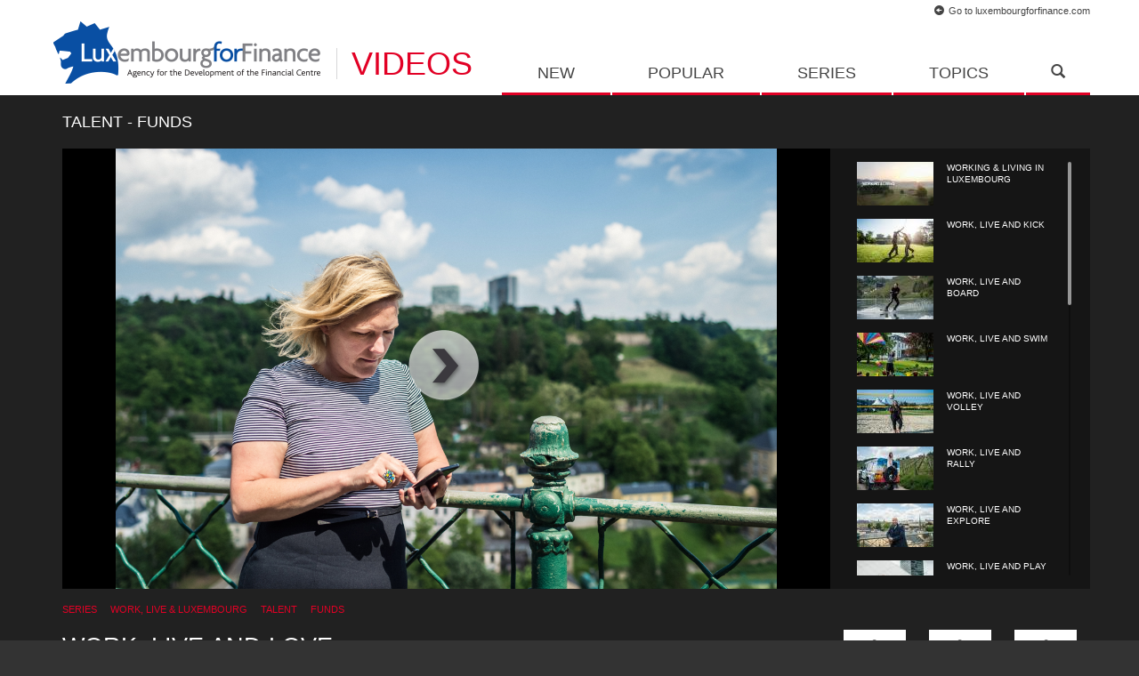

--- FILE ---
content_type: text/html; charset=utf-8
request_url: http://video.luxembourgforfinance.com/watch/work-live-and-love?serie=19
body_size: 8702
content:
<!DOCTYPE html>
<html lang="en">

<head>
    <meta charset="utf-8">
    <meta http-equiv="X-UA-Compatible" content="IE=edge">
    <meta name="viewport" content="width=device-width, initial-scale=1">
    
    <meta http-equiv="Content-Type" content="text/html; charset=utf-8" />
<link rel="shortcut icon" href="http://video.luxembourgforfinance.com/sites/lffvideos/files/lff_favicon.ico" type="image/vnd.microsoft.icon" />
<link rel="shortlink" href="http://video.luxembourgforfinance.com/node/165" />
<meta name="description" content="Luxembourg offers a work-life balance that is difficult to find anywhere else in the world. Austrian national Karin Winklbauer, Chief Risk Officer, Fidelity International loves the international environment that Luxembourg offers her children and the opportunities this brings to support the development of her career." />
<meta property="og:image" content="http://video.luxembourgforfinance.com/sites/lffvideos/files/styles/facebook_share/public/dsc_4413.jpg?itok=cUqD6gTk" />
<link rel="canonical" href="http://video.luxembourgforfinance.com/watch/work-live-and-love" />
    <title>WORK, LIVE AND LOVE | Luxembourg for Finance - Video blog</title>
    <link type="text/css" rel="stylesheet" href="http://video.luxembourgforfinance.com/sites/lffvideos/files/css/css_rEI_5cK_B9hB4So2yZUtr5weuEV3heuAllCDE6XsIkI.css" media="all" />
<link type="text/css" rel="stylesheet" href="http://video.luxembourgforfinance.com/sites/lffvideos/files/css/css__r408iefJFDp7tkJY64xde0BtyLdHU1-GytpTja6H4w.css" media="all" />
<link type="text/css" rel="stylesheet" href="http://video.luxembourgforfinance.com/sites/lffvideos/files/css/css_RiY6B2JRT96ElqkiD4t1hcxUg711dPYINrxCZVz7AJ8.css" media="all" />
<link type="text/css" rel="stylesheet" href="http://video.luxembourgforfinance.com/sites/lffvideos/files/css/css_0DuS2dEcL1vkT7utLMHavz6E5ISJhVPYoenC3XKLb_k.css" media="all" />
    <script type="text/javascript" src="http://video.luxembourgforfinance.com/sites/lffvideos/files/js/js_vDrW3Ry_4gtSYaLsh77lWhWjIC6ml2QNkcfvfP5CVFs.js"></script>
<script type="text/javascript" src="http://video.luxembourgforfinance.com/sites/lffvideos/files/js/js_5ZvYbR_RpAnAa4Gy_hGCjwhuaBQEWzQIAwlMCStkIuU.js"></script>
<script type="text/javascript" src="http://video.luxembourgforfinance.com/sites/lffvideos/files/js/js_VZubTBgCfQu_DgdbfaJUCFViR-5q_HLxf78rfSblWGw.js"></script>
<script type="text/javascript" src="http://video.luxembourgforfinance.com/sites/lffvideos/files/js/js_mw06s-gYd-ANxp8zZ_N-xVkvD8F3Tf5OMGUGwU-H6zY.js"></script>
<script type="text/javascript" src="http://video.luxembourgforfinance.com/sites/lffvideos/files/js/js_Z8kla-8kMD4ygGE1WwB7CpKnEyrUDS-tnqPO7whc62U.js"></script>
<script type="text/javascript" src="http://video.luxembourgforfinance.com/sites/lffvideos/files/js/js_XZ6vyV-8xHGUDI4jbQNu8V-hn0kYzeP7wuyIcSjstBI.js"></script>
<script type="text/javascript">
<!--//--><![CDATA[//><!--
(function(i,s,o,g,r,a,m){i["GoogleAnalyticsObject"]=r;i[r]=i[r]||function(){(i[r].q=i[r].q||[]).push(arguments)},i[r].l=1*new Date();a=s.createElement(o),m=s.getElementsByTagName(o)[0];a.async=1;a.src=g;m.parentNode.insertBefore(a,m)})(window,document,"script","//www.google-analytics.com/analytics.js","ga");ga("create", "UA-35930021-2", "auto");ga("set", "page", "/watch/work-live-and-love");ga("send", "pageview");
//--><!]]>
</script>
<script type="text/javascript" src="http://video.luxembourgforfinance.com/sites/lffvideos/files/js/js_Es3YR2YfzxCaxIa_hmJ6B6X3ZcsZINzsPokAR3TPDDs.js"></script>
<script type="text/javascript" src="http://video.luxembourgforfinance.com/sites/lffvideos/files/js/js_2zeAjYZo3bC26IXv-ODH41bcRv1s3FCjDwNhJB_RgP8.js"></script>
<script type="text/javascript" src="http://video.luxembourgforfinance.com/sites/lffvideos/files/js/js_ARS081Yv5uQtahAQH-RqI6x2yCaqaUvEsBsJGOB5JvQ.js"></script>
<script type="text/javascript">
<!--//--><![CDATA[//><!--
jQuery.extend(Drupal.settings, {"basePath":"\/","pathPrefix":"","ajaxPageState":{"theme":"lffvideos","theme_token":"qkKBB_OjKU2K8BGuheO1nnLPOJkMhBLOkTnplm17_oA","js":{"misc\/jquery.js":1,"misc\/jquery.once.js":1,"misc\/drupal.js":1,"misc\/jquery.cookie.js":1,"misc\/jquery.form.js":1,"misc\/ajax.js":1,"sites\/all\/libraries\/jquery\/jquery-1.11.1.min.js":1,"profiles\/vanksen\/modules\/contrib\/jqmulti\/js\/switch.js":1,"profiles\/vanksen\/modules\/contrib\/spamspan\/spamspan.js":1,"misc\/progress.js":1,"profiles\/vanksen\/modules\/contrib\/ctools\/js\/modal.js":1,"profiles\/vanksen\/modules\/vanksen\/vk_ctools_modal\/js\/vk_ctools_modal.js":1,"profiles\/vanksen\/modules\/contrib\/views\/js\/base.js":1,"0":1,"profiles\/vanksen\/modules\/contrib\/views\/js\/ajax_view.js":1,"sites\/lffvideos\/modules\/views_load_more\/views_load_more.js":1,"profiles\/vanksen\/modules\/contrib\/ctools\/js\/auto-submit.js":1,"profiles\/vanksen\/modules\/vanksen\/vk_google_analytics\/js\/vk_google_analytics.js":1,"sites\/lffvideos\/themes\/lffvideos\/assets\/js\/jquery.uniform.min.js":1,"sites\/lffvideos\/themes\/lffvideos\/assets\/js\/slick.min.js":1,"sites\/lffvideos\/themes\/lffvideos\/assets\/js\/jPushMenu.js":1,"sites\/lffvideos\/themes\/lffvideos\/assets\/js\/jquery.mCustomScrollbar.js":1,"sites\/lffvideos\/themes\/lffvideos\/assets\/js\/projekktor-1.3.09.min.js":1,"sites\/lffvideos\/themes\/lffvideos\/assets\/js\/playerconfig.js":1,"sites\/lffvideos\/themes\/lffvideos\/assets\/js\/lff.js":1},"css":{"modules\/system\/system.base.css":1,"modules\/system\/system.messages.css":1,"profiles\/vanksen\/modules\/contrib\/date\/date_api\/date.css":1,"profiles\/vanksen\/modules\/contrib\/date\/date_popup\/themes\/datepicker.1.7.css":1,"modules\/field\/theme\/field.css":1,"modules\/node\/node.css":1,"modules\/search\/search.css":1,"modules\/user\/user.css":1,"profiles\/vanksen\/modules\/contrib\/views\/css\/views.css":1,"profiles\/vanksen\/modules\/contrib\/ctools\/css\/ctools.css":1,"profiles\/vanksen\/modules\/contrib\/ctools\/css\/modal.css":1,"profiles\/vanksen\/modules\/vanksen\/vk_ctools_modal\/css\/vk_ctools_modal.css":1,"sites\/lffvideos\/themes\/lffvideos\/assets\/css\/bootstrap.min.css":1,"sites\/lffvideos\/themes\/lffvideos\/assets\/css\/uniform\/css\/uniform.default.min.css":1,"sites\/lffvideos\/themes\/lffvideos\/assets\/css\/slick.css":1,"sites\/lffvideos\/themes\/lffvideos\/assets\/css\/jquery.mCustomScrollbar.min.css":1,"sites\/lffvideos\/themes\/lffvideos\/assets\/player\/themes\/maccaco\/projekktor.style.css":1,"sites\/lffvideos\/themes\/lffvideos\/assets\/css\/lff.css":1,"sites\/lffvideos\/themes\/lffvideos\/assets\/css\/drupal.css":1}},"CToolsModal":{"loadingText":"Loading...","closeText":"Close Window","closeImage":"\u003Cimg src=\u0022http:\/\/video.luxembourgforfinance.com\/profiles\/vanksen\/modules\/contrib\/ctools\/images\/icon-close-window.png\u0022 alt=\u0022Close window\u0022 title=\u0022Close window\u0022 \/\u003E","throbber":"\u003Cimg src=\u0022http:\/\/video.luxembourgforfinance.com\/profiles\/vanksen\/modules\/contrib\/ctools\/images\/throbber.gif\u0022 alt=\u0022Loading\u0022 title=\u0022Loading...\u0022 \/\u003E"},"themevk":{"modalSize":{"type":"fixed","width":"auto","height":"auto","addWidth":0,"addHeight":0},"modalOptions":{"opacity":"0.8","background-color":"#24446a"},"animation":"fadeIn","animationSpeed":350,"closeText":"Close","closeImage":""},"vk_ctools_modal":{"default_settings":{"title":"","output":"","choice":"themevk","can_be_closed":true,"overlayer_close":true,"context_id":"default-context"}},"vk_social_counters":{"fullUrl":"http:\/\/video.luxembourgforfinance.com\/watch\/work-live-and-love"},"urlIsAjaxTrusted":{"\/watch\/work-live-and-love?serie=19":true},"views":{"ajax_path":"\/views\/ajax","ajaxViews":{"views_dom_id:c6356e6e94c0384fb200cfe20e2b1654":{"view_name":"newest_videos","view_display_id":"block","view_args":"","view_path":"node\/165","view_base_path":null,"view_dom_id":"c6356e6e94c0384fb200cfe20e2b1654","pager_element":0},"views_dom_id:da1c1548a614f17215205b12d2f1ed47":{"view_name":"search","view_display_id":"block","view_args":"","view_path":"node\/165","view_base_path":"search","view_dom_id":"da1c1548a614f17215205b12d2f1ed47","pager_element":0}}},"vk_google_analytics":{"pageview":"\/watch\/work-live-and-love","set_parameters":{"page":"\/watch\/work-live-and-love"}},"theme_path":{"path":"\/sites\/lffvideos\/themes\/lffvideos\/"},"theme_path_abs":{"path":"http:\/\/video.luxembourgforfinance.com\/sites\/lffvideos\/themes\/lffvideos\/"}});
//--><!]]>
</script>

    <!-- HTML5 Shim & Respond.js pour IE8 -->
    <!--[if lt IE 9]>
        <script src="https://oss.maxcdn.com/libs/html5shiv/3.7.0/html5shiv.js"></script>
        <script src="https://oss.maxcdn.com/libs/respond.js/1.4.2/respond.min.js"></script>
    <![endif]-->

</head>

<body class="html not-front not-logged-in no-sidebars page-node page-node- page-node-165 node-type-video i18n-en" >
    
        
<!-- Navigation -->
<nav class="navbar navbar-default navbar-fixed-top">
    <div class="container">
        <div class="row">
            <div class="navbar-header page-scroll">
                <button type="button" class="navbar-toggle toggle-menu menu-left push-body" data-toggle="collapse" data-target="#navbar-collapse">
                    <span class="sr-only">Toggle navigation</span>
                    <span class="icon-bar"></span>
                    <span class="icon-bar"></span>
                    <span class="icon-bar"></span>
                </button>
                <button type="button" class="search-toggle" data-toggle="collapse" data-target="#submenu_search">
                    <span class="glyphicon glyphicon-search"></span>
                </button>
                <a class="navbar-brand" href="/"><img id="brand_logo" src="/sites/lffvideos/themes/lffvideos/assets/imgs/logo.png" /><span id="pagename">Videos</span></a>
            </div>

            <!-- NAV -->
            <div class="collapse navbar-collapse cbp-spmenu cbp-spmenu-vertical cbp-spmenu-left" id="navbar-collapse">
                <a href="http://www.luxembourgforfinance.com" target="_blank" id="goto-mobile"><span class="glyphicon glyphicon-circle-arrow-left"></span>Luxembourgforfinance.com</a>
                                <ul class="nav navbar-nav navbar-right">
                    <li class="page">
                        <a href="/new">New</a>
                    </li>
                    <li class="page">
                        <a href="/popular">Popular</a>
                    </li>
                    <li class="series" data-draw="#submenu_series">
                        <a href="/series">Series</a>
                    </li>
                    <li class="topics" data-draw="#submenu_topics">
                        <a href="/topics">Topics</a>
                    </li>
                    <li class="searcharea" id="search">
                        <a href="#"><span class="glyphicon glyphicon-search"></span></a>
                    </li>
                </ul>
                <ul class="secondary-mobile-menu">
                    <li><a href="#">Disclaimer</a></li>
                    <li><a href="#">Send feedback</a></li>
                </ul>
                <p class="mobile-copyright">© 2014 LUXEMBOURG FOR FINANCE. ALL RIGHTS RESERVED.</p>
            </div>
            <!-- /.navbar-collapse -->
            <a href="http://www.luxembourgforfinance.com" target="_blank" id="goto-header"><span class="glyphicon glyphicon-circle-arrow-left"></span>Go to luxembourgforfinance.com</a>
        </div>
    </div>
    <!-- /.container-fluid -->
</nav>


<!-- SUBMENUS -->

    
    
<div id="submenu_topics" class="hidden_data submenu">
    <div class="container">
        <div class="row">
                            
<div class="col-sm-3 submenu-item">
    <a href="/topics/talent">
        <span class="hover-txt videohover videohover_active">Talent</span>
        <img src="http://video.luxembourgforfinance.com/sites/lffvideos/files/styles/topics_category/public/expertise.jpg?itok=1Cz6Nt7d" alt="" />    </a>
</div>                            
<div class="col-sm-3 submenu-item">
    <a href="/topics/funds">
        <span class="hover-txt videohover videohover_active">Funds</span>
        <img src="http://video.luxembourgforfinance.com/sites/lffvideos/files/styles/topics_category/public/investment_funds.jpg?itok=JS_VRqet" alt="" />    </a>
</div>                            
<div class="col-sm-3 submenu-item">
    <a href="/topics/banking-wealth-management">
        <span class="hover-txt videohover videohover_active">Banking / Wealth Management</span>
        <img src="http://video.luxembourgforfinance.com/sites/lffvideos/files/styles/topics_category/public/bank_wealthh_management.jpg?itok=G-0csreu" alt="" />    </a>
</div>                            
<div class="col-sm-3 submenu-item">
    <a href="/topics/china">
        <span class="hover-txt videohover videohover_active">China</span>
        <img src="http://video.luxembourgforfinance.com/sites/lffvideos/files/styles/topics_category/public/hp-block-renmimbi.jpg?itok=pUYH6Xqx" alt="" />    </a>
</div>                            
<div class="col-sm-3 submenu-item">
    <a href="/topics/digitalisation">
        <span class="hover-txt videohover videohover_active">Digitalisation</span>
        <img src="http://video.luxembourgforfinance.com/sites/lffvideos/files/styles/topics_category/public/fintech.jpg?itok=uAmeys21" alt="" />    </a>
</div>                            
<div class="col-sm-3 submenu-item">
    <a href="/topics/insurance">
        <span class="hover-txt videohover videohover_active">Insurance</span>
        <img src="http://video.luxembourgforfinance.com/sites/lffvideos/files/styles/topics_category/public/events.jpg?itok=p15coCa5" alt="" />    </a>
</div>                            
<div class="col-sm-3 submenu-item">
    <a href="/topics/sustainable-finance">
        <span class="hover-txt videohover videohover_active">Sustainable finance</span>
        <img src="http://video.luxembourgforfinance.com/sites/lffvideos/files/styles/topics_category/public/microfinance_responsible_investing.jpg?itok=jZBuN7ol" alt="" />    </a>
</div>                            
<div class="col-sm-3 submenu-item">
    <a href="/topics/capital-markets">
        <span class="hover-txt videohover videohover_active">Capital markets</span>
        <img src="http://video.luxembourgforfinance.com/sites/lffvideos/files/styles/topics_category/public/factsfigures.jpg?itok=NqoKalI3" alt="" />    </a>
</div>                    </div>
    </div>
</div>
    
<!-- SERIES -->
<div id="submenu_series" class="hidden_data submenu">
    <div class="container">
        <div class="row">

                            
    <div class="col-sm-3 submenu-item">
        <a class="videohover" href="/watch/little-piece-luxembourg-everywhere?serie=16">
            <img src="http://video.luxembourgforfinance.com/sites/lffvideos/files/styles/series_menu/public/lff_animation1_website.jpg?itok=LpSxr6h9" alt="" />            <span class="picture_hover"><img src="/sites/lffvideos/themes/lffvideos/assets/imgs/icons/play.png" alt="" /></span>
        </a>
        <a href="/watch/little-piece-luxembourg-everywhere?serie=16">
            <span class="featured_desc">
                <span class="submenu_title">The Animators</span>
                <span class="submenu_subtitle">8 episodes</span>
            </span>
        </a>
    </div>

                            
    <div class="col-sm-3 submenu-item">
        <a class="videohover" href="/watch/luxembourg-financial-centre-be-part-future?serie=17">
            <img src="http://video.luxembourgforfinance.com/sites/lffvideos/files/styles/series_menu/public/flasgshipvideo_final_0.jpg?itok=eDq--IeK" alt="" />            <span class="picture_hover"><img src="/sites/lffvideos/themes/lffvideos/assets/imgs/icons/play.png" alt="" /></span>
        </a>
        <a href="/watch/luxembourg-financial-centre-be-part-future?serie=17">
            <span class="featured_desc">
                <span class="submenu_title">Luxembourg Financial Centre</span>
                <span class="submenu_subtitle">19 episodes</span>
            </span>
        </a>
    </div>

                            
    <div class="col-sm-3 submenu-item">
        <a class="videohover" href="/watch/sustainable-bonds?serie=18">
            <img src="http://video.luxembourgforfinance.com/sites/lffvideos/files/styles/series_menu/public/screen_shot_2020-10-19_at_15.59.04.png?itok=jHOwdr4r" alt="" />            <span class="picture_hover"><img src="/sites/lffvideos/themes/lffvideos/assets/imgs/icons/play.png" alt="" /></span>
        </a>
        <a href="/watch/sustainable-bonds?serie=18">
            <span class="featured_desc">
                <span class="submenu_title">Sustainable Finance</span>
                <span class="submenu_subtitle">2 episodes</span>
            </span>
        </a>
    </div>

                            
    <div class="col-sm-3 submenu-item">
        <a class="videohover" href="/watch/work-live-and-connect-0?serie=19">
            <img src="http://video.luxembourgforfinance.com/sites/lffvideos/files/styles/series_menu/public/nishna_photo_0.jpg?itok=i5xBczLj" alt="" />            <span class="picture_hover"><img src="/sites/lffvideos/themes/lffvideos/assets/imgs/icons/play.png" alt="" /></span>
        </a>
        <a href="/watch/work-live-and-connect-0?serie=19">
            <span class="featured_desc">
                <span class="submenu_title">Work, Live & Luxembourg</span>
                <span class="submenu_subtitle">21 episodes</span>
            </span>
        </a>
    </div>

                            
    <div class="col-sm-3 submenu-item">
        <a class="videohover" href="/watch/one-one-gregory-h-kats?serie=20">
            <img src="http://video.luxembourgforfinance.com/sites/lffvideos/files/styles/series_menu/public/gregory.jpg?itok=A63vWTZp" alt="" />            <span class="picture_hover"><img src="/sites/lffvideos/themes/lffvideos/assets/imgs/icons/play.png" alt="" /></span>
        </a>
        <a href="/watch/one-one-gregory-h-kats?serie=20">
            <span class="featured_desc">
                <span class="submenu_title">One to One</span>
                <span class="submenu_subtitle">7 episodes</span>
            </span>
        </a>
    </div>

                            
    <div class="col-sm-3 submenu-item">
        <a class="videohover" href="/watch/sustainable-finance-forum-luxembourg-2019?serie=21">
            <img src="http://video.luxembourgforfinance.com/sites/lffvideos/files/styles/series_menu/public/md_lff26juin2019_4498_1_0.jpg?itok=IA5Wepme" alt="" />            <span class="picture_hover"><img src="/sites/lffvideos/themes/lffvideos/assets/imgs/icons/play.png" alt="" /></span>
        </a>
        <a href="/watch/sustainable-finance-forum-luxembourg-2019?serie=21">
            <span class="featured_desc">
                <span class="submenu_title">The Big Event</span>
                <span class="submenu_subtitle">5 episodes</span>
            </span>
        </a>
    </div>

                            
    <div class="col-sm-3 submenu-item">
        <a class="videohover" href="/watch/ambitions-2025-financing-sustainable-future?serie=22">
            <img src="http://video.luxembourgforfinance.com/sites/lffvideos/files/styles/series_menu/public/screen_shot_2020-10-27_at_13.53.08.png?itok=YefvEadx" alt="" />            <span class="picture_hover"><img src="/sites/lffvideos/themes/lffvideos/assets/imgs/icons/play.png" alt="" /></span>
        </a>
        <a href="/watch/ambitions-2025-financing-sustainable-future?serie=22">
            <span class="featured_desc">
                <span class="submenu_title">Sustainable Finance</span>
                <span class="submenu_subtitle">1 episodes</span>
            </span>
        </a>
    </div>

                            
    <div class="col-sm-3 submenu-item">
        <a class="videohover" href="/watch/rakuten-why-we-chose-luxembourg?serie=23">
            <img src="http://video.luxembourgforfinance.com/sites/lffvideos/files/styles/series_menu/public/dsc_9038.jpg?itok=OKIlQ_5g" alt="" />            <span class="picture_hover"><img src="/sites/lffvideos/themes/lffvideos/assets/imgs/icons/play.png" alt="" /></span>
        </a>
        <a href="/watch/rakuten-why-we-chose-luxembourg?serie=23">
            <span class="featured_desc">
                <span class="submenu_title">Why we chose Luxembourg</span>
                <span class="submenu_subtitle">10 episodes</span>
            </span>
        </a>
    </div>

            
        </div>
    </div>
</div>

<!-- SEARCH -->
<div id="submenu_search" class="submenu submenu-search">
    <div class="container">
        <div class="view view-search view-id-search view-display-id-block view-dom-id-da1c1548a614f17215205b12d2f1ed47">
        
      <div class="view-filters">
      <form class="ctools-auto-submit-full-form" action="/watch/work-live-and-love?serie=19" method="get" id="views-exposed-form-search-block" accept-charset="UTF-8"><div><div class="views-exposed-form">
  <div class="views-exposed-widgets clearfix">
          <div id="edit-title-wrapper" class="views-exposed-widget views-widget-filter-title">
                        <div class="views-widget">
          <div class="form-item form-type-textfield form-item-title">
 <input type="text" id="edit-title" name="title" value="" size="30" maxlength="128" class="form-text required error" />
</div>
        </div>
              </div>
                    <div class="views-exposed-widget views-submit-button">
      <input class="ctools-use-ajax ctools-auto-submit-click js-hide form-submit" type="submit" id="edit-submit-search" name="" value="Apply" />    </div>
          <div class="views-exposed-widget views-reset-button">
        <input type="submit" id="edit-reset" name="op" value="Reset" class="form-submit" />      </div>
      </div>
</div>
</div></form>    </div>
  
  
  
  
  
  
  
  
</div>    </div>
</div>


<div class="tabs"></div>

    <div id="singlevideo_bg">
    <div class="container">
        <div id="single-video" class="row">
            <h3>Talent - Funds</h3>

            <!--PLAYER -->
            <div class="single-video-player-container col-sm-9 col-xs-12">
                <video class="projekktor player" poster="http://video.luxembourgforfinance.com/sites/lffvideos/files/dsc_4413.jpg" width="485" height="485" controls id="player_a">
                    <source src="http://video.luxembourgforfinance.com/sites/lffvideos/files/work_live_and_love.mp4" type="video/mp4" />
                    <source src="http://video.luxembourgforfinance.com/sites/lffvideos/files/work_live_and_love.webm" type="video/webm" />
                    <source src="http://video.luxembourgforfinance.com/sites/lffvideos/files/work_live_and_love.ogv" type="video/ogg" />
                </video>
            </div>

            
    
<div id="single-video-category-container" class="video-category-container col-sm-3 mCustomScrollbar content">
                
            <div class="video_category_elem_container">
            
<a href="/watch/working-living-luxembourg?serie=19">
    <span class="video_category_elem_img col-sm-6">
        <span class="videohover"><div class="field-content"><img src="http://video.luxembourgforfinance.com/sites/lffvideos/files/styles/video_mini/public/lff_workingetliving.jpg?itok=4lo1GRFn" alt="" /></div></span>
    </span>
    <span class="video_category_elem_data col-sm-6">
        <span class="video-title">WORKING &amp; LIVING IN LUXEMBOURG </span>
        <span class="video-catorep"></span>
    </span>
</a>
        </div>
            <div class="video_category_elem_container">
            
<a href="/watch/work-live-and-kick?serie=19">
    <span class="video_category_elem_img col-sm-6">
        <span class="videohover"><div class="field-content"><img src="http://video.luxembourgforfinance.com/sites/lffvideos/files/styles/video_mini/public/monica.2.jpg?itok=lM7HZega" alt="" /></div></span>
    </span>
    <span class="video_category_elem_data col-sm-6">
        <span class="video-title">WORK, LIVE AND KICK</span>
        <span class="video-catorep"></span>
    </span>
</a>
        </div>
            <div class="video_category_elem_container">
            
<a href="/watch/work-live-and-board?serie=19">
    <span class="video_category_elem_img col-sm-6">
        <span class="videohover"><div class="field-content"><img src="http://video.luxembourgforfinance.com/sites/lffvideos/files/styles/video_mini/public/dsc_8925.jpg?itok=yFrxSHSE" alt="" /></div></span>
    </span>
    <span class="video_category_elem_data col-sm-6">
        <span class="video-title">WORK, LIVE AND BOARD</span>
        <span class="video-catorep"></span>
    </span>
</a>
        </div>
            <div class="video_category_elem_container">
            
<a href="/watch/work-live-and-swim?serie=19">
    <span class="video_category_elem_img col-sm-6">
        <span class="videohover"><div class="field-content"><img src="http://video.luxembourgforfinance.com/sites/lffvideos/files/styles/video_mini/public/sijia.jpg?itok=Kah92saa" alt="" /></div></span>
    </span>
    <span class="video_category_elem_data col-sm-6">
        <span class="video-title">WORK, LIVE AND SWIM</span>
        <span class="video-catorep"></span>
    </span>
</a>
        </div>
            <div class="video_category_elem_container">
            
<a href="/watch/work-live-and-volley?serie=19">
    <span class="video_category_elem_img col-sm-6">
        <span class="videohover"><div class="field-content"><img src="http://video.luxembourgforfinance.com/sites/lffvideos/files/styles/video_mini/public/taona.jpg?itok=xVik5UbD" alt="" /></div></span>
    </span>
    <span class="video_category_elem_data col-sm-6">
        <span class="video-title">WORK, LIVE AND VOLLEY</span>
        <span class="video-catorep"></span>
    </span>
</a>
        </div>
            <div class="video_category_elem_container">
            
<a href="/watch/work-live-and-rally?serie=19">
    <span class="video_category_elem_img col-sm-6">
        <span class="videohover"><div class="field-content"><img src="http://video.luxembourgforfinance.com/sites/lffvideos/files/styles/video_mini/public/julie.jpg?itok=aNxn6jna" alt="" /></div></span>
    </span>
    <span class="video_category_elem_data col-sm-6">
        <span class="video-title">WORK, LIVE AND RALLY</span>
        <span class="video-catorep"></span>
    </span>
</a>
        </div>
            <div class="video_category_elem_container">
            
<a href="/watch/work-live-and-explore?serie=19">
    <span class="video_category_elem_img col-sm-6">
        <span class="videohover"><div class="field-content"><img src="http://video.luxembourgforfinance.com/sites/lffvideos/files/styles/video_mini/public/jean-yves.jpg?itok=WmYypci-" alt="" /></div></span>
    </span>
    <span class="video_category_elem_data col-sm-6">
        <span class="video-title">WORK, LIVE AND EXPLORE</span>
        <span class="video-catorep"></span>
    </span>
</a>
        </div>
            <div class="video_category_elem_container">
            
<a href="/watch/work-live-and-play?serie=19">
    <span class="video_category_elem_img col-sm-6">
        <span class="videohover"><div class="field-content"><img src="http://video.luxembourgforfinance.com/sites/lffvideos/files/styles/video_mini/public/rajaa.2.jpg?itok=Mmy0F2Mv" alt="" /></div></span>
    </span>
    <span class="video_category_elem_data col-sm-6">
        <span class="video-title">WORK, LIVE AND PLAY</span>
        <span class="video-catorep"></span>
    </span>
</a>
        </div>
            <div class="video_category_elem_container">
            
<a href="/watch/work-live-and-trail?serie=19">
    <span class="video_category_elem_img col-sm-6">
        <span class="videohover"><div class="field-content"><img src="http://video.luxembourgforfinance.com/sites/lffvideos/files/styles/video_mini/public/fernando.jpg?itok=Y2Qp3KAh" alt="" /></div></span>
    </span>
    <span class="video_category_elem_data col-sm-6">
        <span class="video-title">WORK, LIVE AND TRAIL</span>
        <span class="video-catorep"></span>
    </span>
</a>
        </div>
            <div class="video_category_elem_container">
            
<a href="/watch/work-live-and-taste?serie=19">
    <span class="video_category_elem_img col-sm-6">
        <span class="videohover"><div class="field-content"><img src="http://video.luxembourgforfinance.com/sites/lffvideos/files/styles/video_mini/public/sharyn.2.jpg?itok=peZvViPB" alt="" /></div></span>
    </span>
    <span class="video_category_elem_data col-sm-6">
        <span class="video-title">WORK, LIVE AND TASTE</span>
        <span class="video-catorep"></span>
    </span>
</a>
        </div>
            <div class="video_category_elem_container">
            
<a href="/watch/work-live-and-snap?serie=19">
    <span class="video_category_elem_img col-sm-6">
        <span class="videohover"><div class="field-content"><img src="http://video.luxembourgforfinance.com/sites/lffvideos/files/styles/video_mini/public/janusz.2.jpg?itok=bK1FpVyW" alt="" /></div></span>
    </span>
    <span class="video_category_elem_data col-sm-6">
        <span class="video-title">WORK, LIVE AND SNAP</span>
        <span class="video-catorep"></span>
    </span>
</a>
        </div>
            <div class="video_category_elem_container">
            
<a href="/watch/work-live-and-luxembourg?serie=19">
    <span class="video_category_elem_img col-sm-6">
        <span class="videohover"><div class="field-content"><img src="http://video.luxembourgforfinance.com/sites/lffvideos/files/styles/video_mini/public/alex_0.jpg?itok=_GwYkGGJ" alt="" /></div></span>
    </span>
    <span class="video_category_elem_data col-sm-6">
        <span class="video-title">WORK, LIVE AND LUXEMBOURG</span>
        <span class="video-catorep"></span>
    </span>
</a>
        </div>
            <div class="video_category_elem_container">
            
<a href="/watch/work-live-and-yoga?serie=19">
    <span class="video_category_elem_img col-sm-6">
        <span class="videohover"><div class="field-content"><img src="http://video.luxembourgforfinance.com/sites/lffvideos/files/styles/video_mini/public/dsc_4306.jpg?itok=flwmk3Fa" alt="" /></div></span>
    </span>
    <span class="video_category_elem_data col-sm-6">
        <span class="video-title">WORK, LIVE AND YOGA</span>
        <span class="video-catorep"></span>
    </span>
</a>
        </div>
            <div class="video_category_elem_container">
            
<a href="/watch/work-live-and-rock?serie=19">
    <span class="video_category_elem_img col-sm-6">
        <span class="videohover"><div class="field-content"><img src="http://video.luxembourgforfinance.com/sites/lffvideos/files/styles/video_mini/public/dsc_2095.jpg?itok=Fun7GR-E" alt="" /></div></span>
    </span>
    <span class="video_category_elem_data col-sm-6">
        <span class="video-title">WORK, LIVE AND ROCK</span>
        <span class="video-catorep"></span>
    </span>
</a>
        </div>
            <div class="video_category_elem_container">
            
<a href="/watch/work-live-and-bike?serie=19">
    <span class="video_category_elem_img col-sm-6">
        <span class="videohover"><div class="field-content"><img src="http://video.luxembourgforfinance.com/sites/lffvideos/files/styles/video_mini/public/dsc_5346.jpg?itok=tIog5PMa" alt="" /></div></span>
    </span>
    <span class="video_category_elem_data col-sm-6">
        <span class="video-title">WORK, LIVE AND BIKE</span>
        <span class="video-catorep"></span>
    </span>
</a>
        </div>
            <div class="video_category_elem_container">
            
<a href="/watch/work-live-and-skate?serie=19">
    <span class="video_category_elem_img col-sm-6">
        <span class="videohover"><div class="field-content"><img src="http://video.luxembourgforfinance.com/sites/lffvideos/files/styles/video_mini/public/dsc_1870_1.jpg?itok=RGimCDP7" alt="" /></div></span>
    </span>
    <span class="video_category_elem_data col-sm-6">
        <span class="video-title">WORK, LIVE AND SKATE</span>
        <span class="video-catorep"></span>
    </span>
</a>
        </div>
            <div class="video_category_elem_container">
            
<a href="/watch/work-live-and-brew?serie=19">
    <span class="video_category_elem_img col-sm-6">
        <span class="videohover"><div class="field-content"><img src="http://video.luxembourgforfinance.com/sites/lffvideos/files/styles/video_mini/public/dsc_3485.jpg?itok=7PXQsT-Q" alt="" /></div></span>
    </span>
    <span class="video_category_elem_data col-sm-6">
        <span class="video-title">WORK, LIVE AND BREW</span>
        <span class="video-catorep"></span>
    </span>
</a>
        </div>
            <div class="video_category_elem_container">
            
<a href="/watch/work-live-and-bowl?serie=19">
    <span class="video_category_elem_img col-sm-6">
        <span class="videohover"><div class="field-content"><img src="http://video.luxembourgforfinance.com/sites/lffvideos/files/styles/video_mini/public/dsc_4814.jpg?itok=x2h9FiV8" alt="" /></div></span>
    </span>
    <span class="video_category_elem_data col-sm-6">
        <span class="video-title">WORK, LIVE AND BOWL</span>
        <span class="video-catorep"></span>
    </span>
</a>
        </div>
            <div class="video_category_elem_container">
            
<a href="/watch/work-live-and-run?serie=19">
    <span class="video_category_elem_img col-sm-6">
        <span class="videohover"><div class="field-content"><img src="http://video.luxembourgforfinance.com/sites/lffvideos/files/styles/video_mini/public/dsc_2260_2.jpg?itok=pjp_vJua" alt="" /></div></span>
    </span>
    <span class="video_category_elem_data col-sm-6">
        <span class="video-title">WORK, LIVE AND RUN</span>
        <span class="video-catorep"></span>
    </span>
</a>
        </div>
            <div class="video_category_elem_container">
            
<a href="/watch/work-live-and-love?serie=19">
    <span class="video_category_elem_img col-sm-6">
        <span class="videohover"><div class="field-content"><img src="http://video.luxembourgforfinance.com/sites/lffvideos/files/styles/video_mini/public/dsc_4413.jpg?itok=ZeqGGrv7" alt="" /></div></span>
    </span>
    <span class="video_category_elem_data col-sm-6">
        <span class="video-title">WORK, LIVE AND LOVE</span>
        <span class="video-catorep"></span>
    </span>
</a>
        </div>
            <div class="video_category_elem_container">
            
<a href="/watch/work-live-and-connect-0?serie=19">
    <span class="video_category_elem_img col-sm-6">
        <span class="videohover"><div class="field-content"><img src="http://video.luxembourgforfinance.com/sites/lffvideos/files/styles/video_mini/public/nishna_photo_0.jpg?itok=FHE3JrSF" alt="" /></div></span>
    </span>
    <span class="video_category_elem_data col-sm-6">
        <span class="video-title">WORK, LIVE AND CONNECT</span>
        <span class="video-catorep"></span>
    </span>
</a>
        </div>
        
</div>
            <div class="hidden" id="seo-categories">Series : Work, Live & Luxembourg, Topics : Talent + Funds</div>

            <div class="single-video-player-desc col-sm-9 clearfix">
                <span class="video-type clearfix">    <a href="/series">Series</a>    <a href="/series/work-live-luxembourg">Work, Live &amp; Luxembourg</a>    <a href="/topics/talent">Talent</a>    <a href="/topics/funds">Funds</a></span>
                <h2 class="video-title">WORK, LIVE AND LOVE</h2>
                <div class="video-subtitle"><div>Luxembourg offers a work-life balance that is difficult to find anywhere else in the world.</div></div>
                <div class="video-content"><div>    <p>Luxembourg offers a work-life balance that is difficult to find anywhere else in the world. Austrian national Karin Winklbauer, Chief Risk Officer, Fidelity International loves the international environment that Luxembourg offers her children and the opportunities this brings to support the development of her career.</p></div></div>
                <div class="video-readmore"><a href="#">Read more</a></div>
                <div class="video-credits"></div>
                <div class="video-meta"><a href="#" class="credits">Show credits</a> | <span class="video-releasedate">Released on 26.03.2019</span></div>
                <div class="video-embed">
                    <textarea row="5" readonly><video poster="http://video.luxembourgforfinance.com/sites/lffvideos/files/dsc_4413.jpg" width="485" height="485" controls><source src="http://video.luxembourgforfinance.com/sites/lffvideos/files/work_live_and_love.mp4" type="video/mp4" /><source src="http://video.luxembourgforfinance.com/sites/lffvideos/files/work_live_and_love.webm" type="video/webm" /><source src="http://video.luxembourgforfinance.com/sites/lffvideos/files/work_live_and_love.ogv" type="video/ogg" /></video></textarea>
                </div>
                <div class="embed-button"><span class="glyphicon glyphicon-expand"></span>Embed</div>
            </div>
            <div class="single-video-share col-sm-3">
                <div class="addthis_toolbox addthis_default_style">
                                            <div class="share facebook">
                            <div class="count"><img src="/sites/lffvideos/themes/lffvideos/assets/imgs/ajax-loader.gif" /></div>
                            <div class="button"><a class="addthis_button_facebook"><img src="/sites/lffvideos/themes/lffvideos/assets/imgs/share-facebook.png" alt="" /></a></div>
                        </div>
                                            <div class="share linkedin">
                            <div class="count"><img src="/sites/lffvideos/themes/lffvideos/assets/imgs/ajax-loader.gif" /></div>
                            <div class="button"><a class="addthis_button_linkedin"><img src="/sites/lffvideos/themes/lffvideos/assets/imgs/share-linkedin.png" alt="" /></a></div>
                        </div>
                                            <div class="share twitter">
                            <div class="count"><img src="/sites/lffvideos/themes/lffvideos/assets/imgs/ajax-loader.gif" /></div>
                            <div class="button"><a class="addthis_button_twitter"><img src="/sites/lffvideos/themes/lffvideos/assets/imgs/share-twitter.png" alt="" /></a></div>
                        </div>
                                    </div>
            </div>

            
        </div>
    </div>
</div>

<div class="view view-newest-videos view-id-newest_videos view-display-id-block view-dom-id-c6356e6e94c0384fb200cfe20e2b1654">

    
    <div id="newestvideos_bg">

        <div class="container">

            <div class="row">

                <h2 class="col-sm-6">Newest videos</h2>

                <div class="category-selecter-container col-sm-6">
                                                <form class="ctools-auto-submit-full-form" action="/watch/work-live-and-love?serie=19" method="get" id="views-exposed-form-newest-videos-block" accept-charset="UTF-8"><div><div class="views-exposed-form">
  <div class="views-exposed-widgets clearfix">
          <div id="edit-category-wrapper" class="views-exposed-widget views-widget-filter-field_category_tid">
                        <div class="views-widget">
          <div class="form-item form-type-select form-item-category">
 <select id="edit-category" name="category" class="form-select"><option value="All" selected="selected">All categories</option><option value="5">Talent</option><option value="6">Funds</option><option value="7">Banking / Wealth Management</option><option value="8">China</option><option value="10">Digitalisation</option><option value="11">Insurance</option><option value="12">Sustainable finance</option><option value="13">Capital markets</option></select>
</div>
        </div>
              </div>
                    <div class="views-exposed-widget views-submit-button">
      <input class="ctools-use-ajax ctools-auto-submit-click js-hide form-submit" type="submit" id="edit-submit-newest-videos" name="" value="Apply" />    </div>
      </div>
</div>
</div></form>                                    </div>

                <div class="cleaner">

                                            <div class="view-content">
                            
    
<div class="col-xs-12 col-sm-4 col-md-3 single-item">
    <a class="videohover" href="/watch/credit-agricole-group-celebrates-100-years-luxembourg">
        <img src="http://video.luxembourgforfinance.com/sites/lffvideos/files/styles/newest_videos/public/img_9314_0.jpg?itok=SK0kQymc" alt="" />        <span class="picture_hover"><img src="/sites/lffvideos/themes/lffvideos/assets/imgs/icons/play.png" alt="" /></span>
    </a>
    <span class="featured_desc">
        <a href="/watch/credit-agricole-group-celebrates-100-years-luxembourg"><span class="featured_title">Credit Agricole  Group celebrates 100 years in Luxembourg</span></a>
        <span class="featured_category"><a href="/series/luxembourg-financial-centre">Luxembourg Financial Centre</a></span>
    </span>
</div>
    
<div class="col-xs-12 col-sm-4 col-md-3 single-item">
    <a class="videohover" href="/watch/30-years-state-street-luxembourg">
        <img src="http://video.luxembourgforfinance.com/sites/lffvideos/files/styles/newest_videos/public/screen_shot_2021-01-19_at_15.08.30.png?itok=AdbmUa3y" alt="" />        <span class="picture_hover"><img src="/sites/lffvideos/themes/lffvideos/assets/imgs/icons/play.png" alt="" /></span>
    </a>
    <span class="featured_desc">
        <a href="/watch/30-years-state-street-luxembourg"><span class="featured_title">30 years State Street in Luxembourg</span></a>
        <span class="featured_category"><a href="/new">New</a></span>
    </span>
</div>
    
<div class="col-xs-12 col-sm-4 col-md-3 single-item">
    <a class="videohover" href="/watch/working-living-luxembourg">
        <img src="http://video.luxembourgforfinance.com/sites/lffvideos/files/styles/newest_videos/public/lff_workingetliving.jpg?itok=luMgvmid" alt="" />        <span class="picture_hover"><img src="/sites/lffvideos/themes/lffvideos/assets/imgs/icons/play.png" alt="" /></span>
    </a>
    <span class="featured_desc">
        <a href="/watch/working-living-luxembourg"><span class="featured_title">WORKING &amp; LIVING IN LUXEMBOURG </span></a>
        <span class="featured_category"><a href="/new">New</a> - <a href="/popular">Popular</a> - <a href="/series/luxembourg-financial-centre">Luxembourg Financial Centre</a> - <a href="/series/work-live-luxembourg">Work, Live &amp; Luxembourg</a></span>
    </span>
</div>
    
<div class="col-xs-12 col-sm-4 col-md-3 single-item">
    <a class="videohover" href="/watch/50-years-deutsche-bank-luxembourg">
        <img src="http://video.luxembourgforfinance.com/sites/lffvideos/files/styles/newest_videos/public/screen_shot_2020-12-18_at_11.11.29_0.png?itok=Mc5r431S" alt="" />        <span class="picture_hover"><img src="/sites/lffvideos/themes/lffvideos/assets/imgs/icons/play.png" alt="" /></span>
    </a>
    <span class="featured_desc">
        <a href="/watch/50-years-deutsche-bank-luxembourg"><span class="featured_title">50 years Deutsche Bank in Luxembourg </span></a>
        <span class="featured_category"><a href="/series/luxembourg-financial-centre">Luxembourg Financial Centre</a></span>
    </span>
</div>
    
<div class="col-xs-12 col-sm-4 col-md-3 single-item">
    <a class="videohover" href="/watch/can-bold-policies-save-world">
        <img src="http://video.luxembourgforfinance.com/sites/lffvideos/files/styles/newest_videos/public/screen_shot_2020-11-12_at_15.13.05.png?itok=fF1lhJyD" alt="" />        <span class="picture_hover"><img src="/sites/lffvideos/themes/lffvideos/assets/imgs/icons/play.png" alt="" /></span>
    </a>
    <span class="featured_desc">
        <a href="/watch/can-bold-policies-save-world"><span class="featured_title">Can bold policies save the world?</span></a>
        <span class="featured_category"><a href="/series/luxembourg-financial-centre">Luxembourg Financial Centre</a></span>
    </span>
</div>
    
<div class="col-xs-12 col-sm-4 col-md-3 single-item">
    <a class="videohover" href="/watch/ambitions-2025-financing-sustainable-future">
        <img src="http://video.luxembourgforfinance.com/sites/lffvideos/files/styles/newest_videos/public/screen_shot_2020-10-27_at_13.53.08.png?itok=BaIyTzUW" alt="" />        <span class="picture_hover"><img src="/sites/lffvideos/themes/lffvideos/assets/imgs/icons/play.png" alt="" /></span>
    </a>
    <span class="featured_desc">
        <a href="/watch/ambitions-2025-financing-sustainable-future"><span class="featured_title">Ambitions 2025: Financing a sustainable future </span></a>
        <span class="featured_category"><a href="/new">New</a> - <a href="/series/luxembourg-financial-centre">Luxembourg Financial Centre</a> - <a href="/series/sustainable-finance">Sustainable Finance</a> - <a href="/series/sustainable-finance-0">Sustainable Finance</a> - <a href="/topics/sustainable-finance">Sustainable finance</a></span>
    </span>
</div>
    
<div class="col-xs-12 col-sm-4 col-md-3 single-item">
    <a class="videohover" href="/watch/sustainable-bonds">
        <img src="http://video.luxembourgforfinance.com/sites/lffvideos/files/styles/newest_videos/public/screen_shot_2020-10-19_at_15.59.04.png?itok=gwXyKEHP" alt="" />        <span class="picture_hover"><img src="/sites/lffvideos/themes/lffvideos/assets/imgs/icons/play.png" alt="" /></span>
    </a>
    <span class="featured_desc">
        <a href="/watch/sustainable-bonds"><span class="featured_title">Sustainable Bonds </span></a>
        <span class="featured_category"><a href="/series/luxembourg-financial-centre">Luxembourg Financial Centre</a> - <a href="/series/sustainable-finance">Sustainable Finance</a> - <a href="/topics/sustainable-finance">Sustainable finance</a></span>
    </span>
</div>
    
<div class="col-xs-12 col-sm-4 col-md-3 single-item">
    <a class="videohover" href="/watch/why-we-chose-luxembourg">
        <img src="http://video.luxembourgforfinance.com/sites/lffvideos/files/styles/newest_videos/public/md_lff_clearstream-07956.jpg?itok=9to_UtBC" alt="" />        <span class="picture_hover"><img src="/sites/lffvideos/themes/lffvideos/assets/imgs/icons/play.png" alt="" /></span>
    </a>
    <span class="featured_desc">
        <a href="/watch/why-we-chose-luxembourg"><span class="featured_title">Why we chose Luxembourg </span></a>
        <span class="featured_category"><a href="/series">Series</a> - <a href="/series/why-we-chose-luxembourg">Why we chose Luxembourg</a></span>
    </span>
</div>
                        </div>
                    
                                                                <div id="newestvideos_more" class="container more_container">
                            <div class="row">
                                <div class="item-list"><ul class="pager pager-load-more"><li class="pager-next first last"><a href="/watch/work-live-and-love?category=All&amp;page=1&amp;serie=19">More</a></li>
</ul></div>                            </div>
                        </div>
                    
                </div>

            </div>

        </div>

    </div>

</div>


<footer id="website_footer">
    <p id="address"><span class="brandname">LUXEMBOURG FOR FINANCE</span><br />
    12, rue Erasme, L-1468 Luxembourg-Kirchberg<br />
    Postal address: PO Box 904, L-2019 Luxembourg<br />
    Registered address: 12, rue Erasme, L-1468 Luxembourg-Kirchberg<br />
    Tel: +352 272021-1 Fax: +352 272021-399
    </p>
    <div id="footer_menu">
        <ul>
                        <li>© 2026 LUXEMBOURG FOR FINANCE. ALL RIGHTS RESERVED.</li>
        </ul>
    </div>
    <div id="goto-footer-container">
        <a href="http://www.luxembourgforfinance.com" target="_blank" id="goto-footer"><span class="glyphicon glyphicon-circle-arrow-left"></span>Go to luxembourgforfinance.com</a>
    </div>
</footer>
    
                <div id="vk_simple_addthis" style="position:absolute; bottom:0; left:0;">
                    <style type="text/css"> #_atssh { position:absolute !important; bottom:0; left:0; width:1px; height:1px; overflow:hidden; } </style>
                    <script type="text/javascript">
                        var addthis_share = {"templates":{"twitter":"{{title}} - Luxembourg for Finance - Video blog - {{url}}"},"url_transforms":{"clean":true,"shorten":{"default":"bitly"}},"email_vars":{"theme_uri":"http:\/\/video.luxembourgforfinance.com\/sites\/lffvideos\/themes\/lffvideos\/","language":"en"},"email_template":"default-en"};
                        var addthis_config = {
                            pubid: "ra-54b40af5576c4989",
                            ui_language: "en", ui_click:false, ui_delay: 0, ui_open_windows: true, ui_use_image_picker : true,
                            data_track_clickback: true/*,
                            data_ga_property: "",
                            data_ga_social : false*/
                        };

                        function vk_addthis_init() {
                            if ( typeof vk_simple_addthis_init_callback != "undefined" ) {
                			    addthis.addEventListener("addthis.ready", vk_simple_addthis_init_callback);
                			}
                			addthis.init();
                        }

                        jQuery( window ).load( function() {
                            var script = document.createElement("script");
                    		script.type = "text/javascript";
                    		script.src = "//s7.addthis.com/js/300/addthis_widget.js";
                            script.async = "async";

                    		if(script.readyState) {
                    			script.onreadystatechange = function() {
                    				if ( script.readyState === "loaded" || script.readyState === "complete" ) {
                    					script.onreadystatechange = null;
                    					vk_addthis_init();
                    				}
                    			};
                    		} else {
                    			script.onload = function() { vk_addthis_init(); };
                    		}

                    		document.getElementById("vk_simple_addthis").appendChild(script);
                		} );

                    </script>
                </div>
                
</body>
</html>

--- FILE ---
content_type: text/javascript
request_url: http://video.luxembourgforfinance.com/sites/lffvideos/files/js/js_Z8kla-8kMD4ygGE1WwB7CpKnEyrUDS-tnqPO7whc62U.js
body_size: 880
content:
/*
	--------------------------------------------------------------------------
	(c) 2007 Lawrence Akka
	 - jquery version of the spamspan code (c) 2006 SpamSpan (www.spamspan.com)

	This program is distributed under the terms of the GNU General Public
	Licence version 2, available at http://www.gnu.org/licenses/gpl.txt
	--------------------------------------------------------------------------
*/

(function ($) { //Standard drupal jQuery wrapper.  See http://drupal.org/update/modules/6/7#javascript_compatibility
// load SpamSpan
Drupal.behaviors.spamspan = {
  attach: function(context, settings) {
// get each span with class spamspan
       $("span.spamspan", context).each(function (index) {
// for each such span, set mail to the relevant value, removing spaces
	    var _mail = ($("span.u", this).text() +
	    	"@" +
	    	$("span.d", this).text())
	    	.replace(/\s+/g, '')
	    	.replace(/\[dot\]/g, '.');
// Find the header text, and remove the round brackets from the start and end
	    var _headerText = $("span.h", this).text().replace(/^ ?\((.*)\) ?$/, "$1");
	    // split into individual headers, and return as an array of header=value pairs
	    var _headers = $.map(_headerText.split(/, /), function(n, i){
            return (n.replace(/: /,"="));
          });
// Find the anchor text, and remove the round brackets from the start and end
	    var _anchorText = $("span.t", this).text().replace(/^ \((.*)\)$/, "$1");
// Build the mailto URI
  var _mailto = "mailto:" + encodeURIComponent(_mail);
  var _headerstring = _headers.join('&');
  _mailto += _headerstring ? ("?" + _headerstring) : '';
// create the <a> element, and replace the original span contents
   	    $(this).after(
		$("<a></a>")
		.attr("href", _mailto)
		.html(_anchorText ? _anchorText : _mail)
		.addClass("spamspan")
		).remove();
	} );
}
};
}) (jQuery);;


--- FILE ---
content_type: text/javascript
request_url: http://video.luxembourgforfinance.com/sites/lffvideos/files/js/js_2zeAjYZo3bC26IXv-ODH41bcRv1s3FCjDwNhJB_RgP8.js
body_size: 1433
content:

/*if ( typeof ga == 'undefined' ) {
	var ga = function() {};
}*/
//window.ga_debug = {trace: true};

(function ($) {

	// manage postpone tags
	if ( $.cookie('Drupal.visitor.vk_ga_postpone_tags') ) {
		
		var postpone_tags = JSON.parse( $.cookie('Drupal.visitor.vk_ga_postpone_tags') );
		
		if ( postpone_tags.tags ) {
			
			var datas = postpone_tags.datas || {};
			
			for ( var key in postpone_tags.tags ) {
				var tags = postpone_tags.tags[ key ];
				for ( var i in tags ) {
					var tag = tags[ i ];
					if ( key == 'pageview' ) {
						vkga_send_tag( tag.tag, datas );
					} else if ( key == 'event' ) {
						vkga_send_tag_event( tag.category, tag.action, tag.label, datas );
					}
				}
			}
		}

		// delete the cookie
		$.cookie('Drupal.visitor.vk_ga_postpone_tags', null, { path: '/' });
	
	}

})(jQuery);

function vkga_set_tag_click( selector, custom_tag, options ) {
                
	var options = options || {};
	
	jQuery(selector).click( function(e) {
		options.event = e;
		vkga_send_tag( custom_tag, {}, options );
	});
}

function vkga_set_event_tag_click( selector, category, action, label, datas, options ) {
	
	var options = options || {};
	
	jQuery(selector).click( function(e) {
		options.event = e;
		vkga_send_tag_event( category, action, label, datas, options );
	});
}

function vkga_send_tag( custom_tag, datas, options ) {
	
	var tag = '', 
		datas = datas || {},
		options = options || {};
	
	if ( custom_tag ) {
		tag = custom_tag;
	}
	
	var r_config = vkga_process_datas_and_options( datas, options, 'pageview', { 'tag' : tag } );
	
	if ( !r_config.postpone ) {
		ga('send', 'pageview', tag, r_config.datas);
	}
}

function vkga_send_tags( tags, datas, options ) {
	
	if ( tags.length ) {

		tag = tags.shift();
		
		if ( tags.length ) {
			vkga_send_tag( tag, datas, { 'hitCallback' : function() { vkga_send_tags( tags, datas, options ) } } );
		} else { 
			vkga_send_tag( tag, datas, options );
		}
	}
}

function vkga_send_tag_event( category, action, label, datas, options ) {
	
	var datas = datas || {},
		options = options || {};
	
	var r_config = vkga_process_datas_and_options( datas, options, 'event', { 'category':category, 'action':action, 'label':label } );
	
	// send tag
	if ( !r_config.postpone ) {
		ga( 'send', 'event', category.toLowerCase(), action.toLowerCase(), label.toLowerCase(), r_config.datas );
	}
}

function vkga_send_tag_social( social_network, social_action, social_target, values ) {
	values = values || {};

	ga('send', 'social', social_network.toLowerCase(), social_action.toLowerCase(), social_target.toLowerCase(), values);
}

function vkga_set_custom_var( name, value ) {
	ga('set', name, value);
}

function vkga_set_custom_vars( values ) {
	ga('set', values );
}

function vkga_setPageVar( tag ) {
	vkga_set_custom_var( "page", tag );
}

// note for later (2036) : use GA "sendBeacon" for "asynchronous browser request" and remove this function
function vkga_process_datas_and_options( datas, options, tag_type, tag_parameters ) {
	
	var r_config = { 'postpone': false };
	
	if ( typeof options.hitCallback == 'function' ) {
		
		datas.hitCallback = options.hitCallback;
		
	} else if ( typeof options.url != 'undefined' ) {
		
		datas.hitCallback = function() {
			document.location = options.url;     
		};
		
	} else if ( typeof options.event != 'undefined' ) {
		
		var postpone_tracking = options.postpone_tracking || false,
			e = options.event,
			j_elt = jQuery(e.currentTarget), 
			href = j_elt.attr('href');
		
		// if forced or is a link redirecting the current tab/page, create/alter a cookie for post-tag-send
		if ( postpone_tracking || ( typeof href != 'undefined' && jQuery.trim(href) != '' && j_elt.attr('target') != '_blank' && e.ctrlKey == false && e.shiftKey == false ) ) {
			
			var postpone_tags = JSON.parse( jQuery.cookie('Drupal.visitor.vk_ga_postpone_tags') ) || { 'datas': Drupal.settings.vk_google_analytics.set_parameters, 'tags':{} };
		
			if ( typeof postpone_tags[ 'tags' ][ tag_type ] == 'undefined' ) {
				postpone_tags[ 'tags' ][ tag_type ] = new Array();
			}
			
			// append the new postpone tag (case of multiple tags sent in same time before page change)
			postpone_tags[ 'tags' ][ tag_type ].push( tag_parameters );
			jQuery.cookie('Drupal.visitor.vk_ga_postpone_tags', JSON.stringify( postpone_tags ), { 'path' : '/' } );
			
			r_config.postpone = true;
			
		}
			
	}
	
	r_config.datas = datas;
	
	return r_config;
}

;


--- FILE ---
content_type: text/javascript
request_url: http://video.luxembourgforfinance.com/sites/lffvideos/files/js/js_XZ6vyV-8xHGUDI4jbQNu8V-hn0kYzeP7wuyIcSjstBI.js
body_size: 11025
content:
(function ($) {

/**
 * A progressbar object. Initialized with the given id. Must be inserted into
 * the DOM afterwards through progressBar.element.
 *
 * method is the function which will perform the HTTP request to get the
 * progress bar state. Either "GET" or "POST".
 *
 * e.g. pb = new progressBar('myProgressBar');
 *      some_element.appendChild(pb.element);
 */
Drupal.progressBar = function (id, updateCallback, method, errorCallback) {
  var pb = this;
  this.id = id;
  this.method = method || 'GET';
  this.updateCallback = updateCallback;
  this.errorCallback = errorCallback;

  // The WAI-ARIA setting aria-live="polite" will announce changes after users
  // have completed their current activity and not interrupt the screen reader.
  this.element = $('<div class="progress" aria-live="polite"></div>').attr('id', id);
  this.element.html('<div class="bar"><div class="filled"></div></div>' +
                    '<div class="percentage"></div>' +
                    '<div class="message">&nbsp;</div>');
};

/**
 * Set the percentage and status message for the progressbar.
 */
Drupal.progressBar.prototype.setProgress = function (percentage, message) {
  if (percentage >= 0 && percentage <= 100) {
    $('div.filled', this.element).css('width', percentage + '%');
    $('div.percentage', this.element).html(percentage + '%');
  }
  $('div.message', this.element).html(message);
  if (this.updateCallback) {
    this.updateCallback(percentage, message, this);
  }
};

/**
 * Start monitoring progress via Ajax.
 */
Drupal.progressBar.prototype.startMonitoring = function (uri, delay) {
  this.delay = delay;
  this.uri = uri;
  this.sendPing();
};

/**
 * Stop monitoring progress via Ajax.
 */
Drupal.progressBar.prototype.stopMonitoring = function () {
  clearTimeout(this.timer);
  // This allows monitoring to be stopped from within the callback.
  this.uri = null;
};

/**
 * Request progress data from server.
 */
Drupal.progressBar.prototype.sendPing = function () {
  if (this.timer) {
    clearTimeout(this.timer);
  }
  if (this.uri) {
    var pb = this;
    // When doing a post request, you need non-null data. Otherwise a
    // HTTP 411 or HTTP 406 (with Apache mod_security) error may result.
    $.ajax({
      type: this.method,
      url: this.uri,
      data: '',
      dataType: 'json',
      success: function (progress) {
        // Display errors.
        if (progress.status == 0) {
          pb.displayError(progress.data);
          return;
        }
        // Update display.
        pb.setProgress(progress.percentage, progress.message);
        // Schedule next timer.
        pb.timer = setTimeout(function () { pb.sendPing(); }, pb.delay);
      },
      error: function (xmlhttp) {
        pb.displayError(Drupal.ajaxError(xmlhttp, pb.uri));
      }
    });
  }
};

/**
 * Display errors on the page.
 */
Drupal.progressBar.prototype.displayError = function (string) {
  var error = $('<div class="messages error"></div>').html(string);
  $(this.element).before(error).hide();

  if (this.errorCallback) {
    this.errorCallback(this);
  }
};

})(jQuery);
;
/**
 * @file
 *
 * Implement a modal form.
 *
 * @see modal.inc for documentation.
 *
 * This javascript relies on the CTools ajax responder.
 */

(function ($) {
  // Make sure our objects are defined.
  Drupal.CTools = Drupal.CTools || {};
  Drupal.CTools.Modal = Drupal.CTools.Modal || {};

  /**
   * Display the modal
   *
   * @todo -- document the settings.
   */
  Drupal.CTools.Modal.show = function(choice) {
    var opts = {};

    if (choice && typeof choice == 'string' && Drupal.settings[choice]) {
      // This notation guarantees we are actually copying it.
      $.extend(true, opts, Drupal.settings[choice]);
    }
    else if (choice) {
      $.extend(true, opts, choice);
    }

    var defaults = {
      modalTheme: 'CToolsModalDialog',
      throbberTheme: 'CToolsModalThrobber',
      animation: 'show',
      animationSpeed: 'fast',
      modalSize: {
        type: 'scale',
        width: .8,
        height: .8,
        addWidth: 0,
        addHeight: 0,
        // How much to remove from the inner content to make space for the
        // theming.
        contentRight: 25,
        contentBottom: 45
      },
      modalOptions: {
        opacity: .55,
        background: '#fff'
      }
    };

    var settings = {};
    $.extend(true, settings, defaults, Drupal.settings.CToolsModal, opts);

    if (Drupal.CTools.Modal.currentSettings && Drupal.CTools.Modal.currentSettings != settings) {
      Drupal.CTools.Modal.modal.remove();
      Drupal.CTools.Modal.modal = null;
    }

    Drupal.CTools.Modal.currentSettings = settings;

    var resize = function(e) {
      // When creating the modal, it actually exists only in a theoretical
      // place that is not in the DOM. But once the modal exists, it is in the
      // DOM so the context must be set appropriately.
      var context = e ? document : Drupal.CTools.Modal.modal;

      if (Drupal.CTools.Modal.currentSettings.modalSize.type == 'scale') {
        var width = $(window).width() * Drupal.CTools.Modal.currentSettings.modalSize.width;
        var height = $(window).height() * Drupal.CTools.Modal.currentSettings.modalSize.height;
      }
      else {
        var width = Drupal.CTools.Modal.currentSettings.modalSize.width;
        var height = Drupal.CTools.Modal.currentSettings.modalSize.height;
      }

      // Use the additionol pixels for creating the width and height.
      $('div.ctools-modal-content', context).css({
        'width': width + Drupal.CTools.Modal.currentSettings.modalSize.addWidth + 'px',
        'height': height + Drupal.CTools.Modal.currentSettings.modalSize.addHeight + 'px'
      });
      $('div.ctools-modal-content .modal-content', context).css({
        'width': (width - Drupal.CTools.Modal.currentSettings.modalSize.contentRight) + 'px',
        'height': (height - Drupal.CTools.Modal.currentSettings.modalSize.contentBottom) + 'px'
      });
    }

    if (!Drupal.CTools.Modal.modal) {
      Drupal.CTools.Modal.modal = $(Drupal.theme(settings.modalTheme));
      if (settings.modalSize.type == 'scale') {
        $(window).bind('resize', resize);
      }
    }

    resize();

    $('span.modal-title', Drupal.CTools.Modal.modal).html(Drupal.CTools.Modal.currentSettings.loadingText);
    Drupal.CTools.Modal.modalContent(Drupal.CTools.Modal.modal, settings.modalOptions, settings.animation, settings.animationSpeed);
    $('#modalContent .modal-content').html(Drupal.theme(settings.throbberTheme));
  };

  /**
   * Hide the modal
   */
  Drupal.CTools.Modal.dismiss = function() {
    if (Drupal.CTools.Modal.modal) {
      Drupal.CTools.Modal.unmodalContent(Drupal.CTools.Modal.modal);
    }
  };

  /**
   * Provide the HTML to create the modal dialog.
   */
  Drupal.theme.prototype.CToolsModalDialog = function () {
    var html = ''
    html += '  <div id="ctools-modal">'
    html += '    <div class="ctools-modal-content">' // panels-modal-content
    html += '      <div class="modal-header">';
    html += '        <a class="close" href="#">';
    html +=            Drupal.CTools.Modal.currentSettings.closeText + Drupal.CTools.Modal.currentSettings.closeImage;
    html += '        </a>';
    html += '        <span id="modal-title" class="modal-title">&nbsp;</span>';
    html += '      </div>';
    html += '      <div id="modal-content" class="modal-content">';
    html += '      </div>';
    html += '    </div>';
    html += '  </div>';

    return html;
  }

  /**
   * Provide the HTML to create the throbber.
   */
  Drupal.theme.prototype.CToolsModalThrobber = function () {
    var html = '';
    html += '  <div id="modal-throbber">';
    html += '    <div class="modal-throbber-wrapper">';
    html +=        Drupal.CTools.Modal.currentSettings.throbber;
    html += '    </div>';
    html += '  </div>';

    return html;
  };

  /**
   * Figure out what settings string to use to display a modal.
   */
  Drupal.CTools.Modal.getSettings = function (object) {
    var match = $(object).attr('class').match(/ctools-modal-(\S+)/);
    if (match) {
      return match[1];
    }
  }

  /**
   * Click function for modals that can be cached.
   */
  Drupal.CTools.Modal.clickAjaxCacheLink = function () {
    Drupal.CTools.Modal.show(Drupal.CTools.Modal.getSettings(this));
    return Drupal.CTools.AJAX.clickAJAXCacheLink.apply(this);
  };

  /**
   * Handler to prepare the modal for the response
   */
  Drupal.CTools.Modal.clickAjaxLink = function () {
    Drupal.CTools.Modal.show(Drupal.CTools.Modal.getSettings(this));
    return false;
  };

  /**
   * Submit responder to do an AJAX submit on all modal forms.
   */
  Drupal.CTools.Modal.submitAjaxForm = function(e) {
    var $form = $(this);
    var url = $form.attr('action');

    setTimeout(function() { Drupal.CTools.AJAX.ajaxSubmit($form, url); }, 1);
    return false;
  }

  /**
   * Bind links that will open modals to the appropriate function.
   */
  Drupal.behaviors.ZZCToolsModal = {
    attach: function(context) {
      // Bind links
      // Note that doing so in this order means that the two classes can be
      // used together safely.
      /*
       * @todo remimplement the warm caching feature
       $('a.ctools-use-modal-cache', context).once('ctools-use-modal', function() {
         $(this).click(Drupal.CTools.Modal.clickAjaxCacheLink);
         Drupal.CTools.AJAX.warmCache.apply(this);
       });
        */

      $('area.ctools-use-modal, a.ctools-use-modal', context).once('ctools-use-modal', function() {
        var $this = $(this);
        $this.click(Drupal.CTools.Modal.clickAjaxLink);
        // Create a drupal ajax object
        var element_settings = {};
        if ($this.attr('href')) {
          element_settings.url = $this.attr('href');
          element_settings.event = 'click';
          element_settings.progress = { type: 'throbber' };
        }
        var base = $this.attr('href');
        Drupal.ajax[base] = new Drupal.ajax(base, this, element_settings);
      });

      // Bind buttons
      $('input.ctools-use-modal, button.ctools-use-modal', context).once('ctools-use-modal', function() {
        var $this = $(this);
        $this.click(Drupal.CTools.Modal.clickAjaxLink);
        var button = this;
        var element_settings = {};

        // AJAX submits specified in this manner automatically submit to the
        // normal form action.
        element_settings.url = Drupal.CTools.Modal.findURL(this);
        element_settings.event = 'click';

        var base = $this.attr('id');
        Drupal.ajax[base] = new Drupal.ajax(base, this, element_settings);

        // Make sure changes to settings are reflected in the URL.
        $('.' + $(button).attr('id') + '-url').change(function() {
          Drupal.ajax[base].options.url = Drupal.CTools.Modal.findURL(button);
        });
      });

      // Bind our custom event to the form submit
      $('#modal-content form', context).once('ctools-use-modal', function() {
        var $this = $(this);
        var element_settings = {};

        element_settings.url = $this.attr('action');
        element_settings.event = 'submit';
        element_settings.progress = { 'type': 'throbber' }
        var base = $this.attr('id');

        Drupal.ajax[base] = new Drupal.ajax(base, this, element_settings);
        Drupal.ajax[base].form = $this;

        $('input[type=submit], button', this).click(function(event) {
          Drupal.ajax[base].element = this;
          this.form.clk = this;
          // An empty event means we were triggered via .click() and
          // in jquery 1.4 this won't trigger a submit.
          if (event.bubbles == undefined) {
            $(this.form).trigger('submit');
            return false;
          }
        });
      });

      // Bind a click handler to allow elements with the 'ctools-close-modal'
      // class to close the modal.
      $('.ctools-close-modal', context).once('ctools-close-modal')
        .click(function() {
          Drupal.CTools.Modal.dismiss();
          return false;
        });
    }
  };

  // The following are implementations of AJAX responder commands.

  /**
   * AJAX responder command to place HTML within the modal.
   */
  Drupal.CTools.Modal.modal_display = function(ajax, response, status) {
    if ($('#modalContent').length == 0) {
      Drupal.CTools.Modal.show(Drupal.CTools.Modal.getSettings(ajax.element));
    }
    $('#modal-title').html(response.title);
    // Simulate an actual page load by scrolling to the top after adding the
    // content. This is helpful for allowing users to see error messages at the
    // top of a form, etc.
    $('#modal-content').html(response.output).scrollTop(0);
    Drupal.attachBehaviors();
  }

  /**
   * AJAX responder command to dismiss the modal.
   */
  Drupal.CTools.Modal.modal_dismiss = function(command) {
    Drupal.CTools.Modal.dismiss();
    $('link.ctools-temporary-css').remove();
  }

  /**
   * Display loading
   */
  //Drupal.CTools.AJAX.commands.modal_loading = function(command) {
  Drupal.CTools.Modal.modal_loading = function(command) {
    Drupal.CTools.Modal.modal_display({
      output: Drupal.theme(Drupal.CTools.Modal.currentSettings.throbberTheme),
      title: Drupal.CTools.Modal.currentSettings.loadingText
    });
  }

  /**
   * Find a URL for an AJAX button.
   *
   * The URL for this gadget will be composed of the values of items by
   * taking the ID of this item and adding -url and looking for that
   * class. They need to be in the form in order since we will
   * concat them all together using '/'.
   */
  Drupal.CTools.Modal.findURL = function(item) {
    var url = '';
    var url_class = '.' + $(item).attr('id') + '-url';
    $(url_class).each(
      function() {
        var $this = $(this);
        if (url && $this.val()) {
          url += '/';
        }
        url += $this.val();
      });
    return url;
  };


  /**
   * modalContent
   * @param content string to display in the content box
   * @param css obj of css attributes
   * @param animation (fadeIn, slideDown, show)
   * @param speed (valid animation speeds slow, medium, fast or # in ms)
   */
  Drupal.CTools.Modal.modalContent = function(content, css, animation, speed) {
    // If our animation isn't set, make it just show/pop
    if (!animation) {
      animation = 'show';
    }
    else {
      // If our animation isn't "fadeIn" or "slideDown" then it always is show
      if (animation != 'fadeIn' && animation != 'slideDown') {
        animation = 'show';
      }
    }

    if (!speed) {
      speed = 'fast';
    }

    // Build our base attributes and allow them to be overriden
    css = jQuery.extend({
      position: 'absolute',
      left: '0px',
      margin: '0px',
      background: '#000',
      opacity: '.55'
    }, css);

    // Add opacity handling for IE.
    css.filter = 'alpha(opacity=' + (100 * css.opacity) + ')';
    content.hide();

    // if we already ahve a modalContent, remove it
    if ( $('#modalBackdrop')) $('#modalBackdrop').remove();
    if ( $('#modalContent')) $('#modalContent').remove();

    // position code lifted from http://www.quirksmode.org/viewport/compatibility.html
    if (self.pageYOffset) { // all except Explorer
    var wt = self.pageYOffset;
    } else if (document.documentElement && document.documentElement.scrollTop) { // Explorer 6 Strict
      var wt = document.documentElement.scrollTop;
    } else if (document.body) { // all other Explorers
      var wt = document.body.scrollTop;
    }

    // Get our dimensions

    // Get the docHeight and (ugly hack) add 50 pixels to make sure we dont have a *visible* border below our div
    var docHeight = $(document).height() + 50;
    var docWidth = $(document).width();
    var winHeight = $(window).height();
    var winWidth = $(window).width();
    if( docHeight < winHeight ) docHeight = winHeight;

    // Create our divs
    $('body').append('<div id="modalBackdrop" style="z-index: 1000; display: none;"></div><div id="modalContent" style="z-index: 1001; position: absolute;">' + $(content).html() + '</div>');

    // Keyboard and focus event handler ensures focus stays on modal elements only
    modalEventHandler = function( event ) {
      target = null;
      if ( event ) { //Mozilla
        target = event.target;
      } else { //IE
        event = window.event;
        target = event.srcElement;
      }

      var parents = $(target).parents().get();
      for (var i = 0; i < parents.length; ++i) {
        var position = $(parents[i]).css('position');
        if (position == 'absolute' || position == 'fixed') {
          return true;
        }
      }
      if( $(target).filter('*:visible').parents('#modalContent').size()) {
        // allow the event only if target is a visible child node of #modalContent
        return true;
      }
      if ( $('#modalContent')) $('#modalContent').get(0).focus();
      return false;
    };
    $('body').bind( 'focus', modalEventHandler );
    $('body').bind( 'keypress', modalEventHandler );

    // Create our content div, get the dimensions, and hide it
    var modalContent = $('#modalContent').css('top','-1000px');
    var mdcTop = wt + ( winHeight / 2 ) - (  modalContent.outerHeight() / 2);
    var mdcLeft = ( winWidth / 2 ) - ( modalContent.outerWidth() / 2);
    $('#modalBackdrop').css(css).css('top', 0).css('height', docHeight + 'px').css('width', docWidth + 'px').show();
    modalContent.css({top: mdcTop + 'px', left: mdcLeft + 'px'}).hide()[animation](speed);

    // Bind a click for closing the modalContent
    modalContentClose = function(){close(); return false;};
    $('.close').bind('click', modalContentClose);

    // Bind a keypress on escape for closing the modalContent
    modalEventEscapeCloseHandler = function(event) {
      if (event.keyCode == 27) {
        close();
        return false;
      }
    };

    $(document).bind('keydown', modalEventEscapeCloseHandler);

    // Close the open modal content and backdrop
    function close() {
      // Unbind the events
      $(window).unbind('resize',  modalContentResize);
      $('body').unbind( 'focus', modalEventHandler);
      $('body').unbind( 'keypress', modalEventHandler );
      $('.close').unbind('click', modalContentClose);
      $('body').unbind('keypress', modalEventEscapeCloseHandler);
      $(document).trigger('CToolsDetachBehaviors', $('#modalContent'));

      // Set our animation parameters and use them
      if ( animation == 'fadeIn' ) animation = 'fadeOut';
      if ( animation == 'slideDown' ) animation = 'slideUp';
      if ( animation == 'show' ) animation = 'hide';

      // Close the content
      modalContent.hide()[animation](speed);

      // Remove the content
      $('#modalContent').remove();
      $('#modalBackdrop').remove();
    };

    // Move and resize the modalBackdrop and modalContent on resize of the window
     modalContentResize = function(){
      // Get our heights
      var docHeight = $(document).height();
      var docWidth = $(document).width();
      var winHeight = $(window).height();
      var winWidth = $(window).width();
      if( docHeight < winHeight ) docHeight = winHeight;

      // Get where we should move content to
      var modalContent = $('#modalContent');
      var mdcTop = ( winHeight / 2 ) - (  modalContent.outerHeight() / 2);
      var mdcLeft = ( winWidth / 2 ) - ( modalContent.outerWidth() / 2);

      // Apply the changes
      $('#modalBackdrop').css('height', docHeight + 'px').css('width', docWidth + 'px').show();
      modalContent.css('top', mdcTop + 'px').css('left', mdcLeft + 'px').show();
    };
    $(window).bind('resize', modalContentResize);

    $('#modalContent').focus();
  };

  /**
   * unmodalContent
   * @param content (The jQuery object to remove)
   * @param animation (fadeOut, slideUp, show)
   * @param speed (valid animation speeds slow, medium, fast or # in ms)
   */
  Drupal.CTools.Modal.unmodalContent = function(content, animation, speed)
  {
    // If our animation isn't set, make it just show/pop
    if (!animation) { var animation = 'show'; } else {
      // If our animation isn't "fade" then it always is show
      if (( animation != 'fadeOut' ) && ( animation != 'slideUp')) animation = 'show';
    }
    // Set a speed if we dont have one
    if ( !speed ) var speed = 'fast';

    // Unbind the events we bound
    $(window).unbind('resize', modalContentResize);
    $('body').unbind('focus', modalEventHandler);
    $('body').unbind('keypress', modalEventHandler);
    $('.close').unbind('click', modalContentClose);
    $(document).trigger('CToolsDetachBehaviors', $('#modalContent'));

    // jQuery magic loop through the instances and run the animations or removal.
    content.each(function(){
      if ( animation == 'fade' ) {
        $('#modalContent').fadeOut(speed, function() {
          $('#modalBackdrop').fadeOut(speed, function() {
            $(this).remove();
          });
          $(this).remove();
        });
      } else {
        if ( animation == 'slide' ) {
          $('#modalContent').slideUp(speed,function() {
            $('#modalBackdrop').slideUp(speed, function() {
              $(this).remove();
            });
            $(this).remove();
          });
        } else {
          $('#modalContent').remove();
          $('#modalBackdrop').remove();
        }
      }
    });
  };

$(function() {
  Drupal.ajax.prototype.commands.modal_display = Drupal.CTools.Modal.modal_display;
  Drupal.ajax.prototype.commands.modal_dismiss = Drupal.CTools.Modal.modal_dismiss;
});

})(jQuery);
;


(function ($) {
    
    Drupal.behaviors.initVkCtoolsModals = {
        attach: function (context, settings) {
        
            // init modal click event
            var settings = Drupal.settings.vk_ctools_modal;
    
            if ( settings && settings.modal_paths ) {
                $('a', context).each(function() {
                    var jthis = $(this),
                        href = jthis.attr('href');
                    
					if ( href ) {
						
						href_splitted = href.split('?');
						href = href_splitted[0];
						
						if ( !jthis.hasClass('ctools-use-modal') ) {
							   
							for( var j in settings.modal_paths ) {
								if ( j == href ) {

									var modal_settings = settings.modal_paths[j],
										new_href = modal_settings.nojs,
										elt_settings = { 
											url : new_href + ( href_splitted.length > 1 ? '?' + href_splitted[1] : '' ), 
											event : 'click', 
											progress : { type: 'throbber' } 
										};
									
									if ( typeof modal_settings.context != 'undefined' ) {
										elt_settings.progress.context = modal_settings.context;
									}
									
									jthis.addClass('ctools-use-modal ctools-use-modal-processed ctools-modal-themevk').click( Drupal.CTools.Modal.clickAjaxLink );   
									
									Drupal.ajax[ new_href ] = new Drupal.ajax( new_href, this, elt_settings );
									
									break;
								}
							}
							
						}
					}
                });   
            }
        }
    };
    
    
    /*
    * New function - used to display something directly (just a shortcut for "modal_display")
    */
    Drupal.CTools.Modal.direct_display = function( settings ) {
        
        var default_settings = Drupal.settings.vk_ctools_modal.default_settings,
            settings = $.extend({}, default_settings, settings );
        
        Drupal.CTools.Modal.modal_display( 
			{ element : $('<a href="" class="ctools-modal-' + settings.choice + '"/>') }, settings
		);
    };
	
	
	/*
    * New function - used to display an single alert
    */
    Drupal.CTools.Modal.alert = function( output ) {
        
		output = '' +
			'<div class="content">' + 
				'<div class="alert-icon"></div>' +
				output + 
				'<div class="wrap-btn">'+ 
					'<a href="" class="button close"><span>' + Drupal.t('Ok') + '</span></a>' + 
				'</div>' + 
			'</div>';
				
		Drupal.CTools.Modal.direct_display( { 
			context_id : 'alert', 
			'output' : output
		} );
        
    };
	
	
	/*
    * New function - used to call an url directly (urls already managed by vk_ctools_modal module (forms, webform, etc.))
    */
    Drupal.CTools.Modal.direct_call = function( settings ) {

		var default_settings = Drupal.settings.vk_ctools_modal.default_settings,
            settings = $.extend({}, default_settings, settings );
			
        var elt = '',
			new_href = '/' + Drupal.settings.pathPrefix + 'f/nojs/' + settings.url_to_call,
			elt_settings = { url : new_href, event : 'click', progress : { type: 'throbber' } };
		
		if ( typeof settings.context != 'undefined' ) {
			elt_settings.progress.context = settings.context;
		}
		
		elt_settings.extra_ajax_params = settings.extra_ajax_params || {};
		
		if ( typeof settings.element == 'undefined' ) {
			elt = $('<a href="" class="ctools-modal-' + settings.choice + '"/>')[0];
		} else {
			$(settings.element).addClass( 'ctools-modal-' + settings.choice );
			elt = settings.element;
		}
	
		Drupal.ajax[ new_href ] = new Drupal.ajax( new_href, elt, elt_settings );
		Drupal.ajax[ new_href ].eventResponse( elt );
		
    };
	
	
	/**
	* override "Drupal.ajax.prototype.beforeSend" from misc/ajax.js
	* light addition : add the possibility of context for the throbber (for easiest css positionning on complex form with multiple ajax button)
	*/
	Drupal.ajax.prototype.beforeSend = function (xmlhttprequest, options) {
	  // For forms without file inputs, the jQuery Form plugin serializes the form
	  // values, and then calls jQuery's $.ajax() function, which invokes this
	  // handler. In this circumstance, options.extraData is never used. For forms
	  // with file inputs, the jQuery Form plugin uses the browser's normal form
	  // submission mechanism, but captures the response in a hidden IFRAME. In this
	  // circumstance, it calls this handler first, and then appends hidden fields
	  // to the form to submit the values in options.extraData. There is no simple
	  // way to know which submission mechanism will be used, so we add to extraData
	  // regardless, and allow it to be ignored in the former case.
	  
	  options.extraData = options.extraData || {};
	  
	  if (this.form) {
	  
		// Let the server know when the IFRAME submission mechanism is used. The
		// server can use this information to wrap the JSON response in a TEXTAREA,
		// as per http://jquery.malsup.com/form/#file-upload.
		options.extraData.ajax_iframe_upload = '1';

		// The triggering element is about to be disabled (see below), but if it
		// contains a value (e.g., a checkbox, textfield, select, etc.), ensure that
		// value is included in the submission. As per above, submissions that use
		// $.ajax() are already serialized prior to the element being disabled, so
		// this is only needed for IFRAME submissions.
		var v = $.fieldValue(this.element);
		if (v !== null) {
		  options.extraData[this.element.name] = v;
		}
	  }
	

	  // Disable the element that received the change to prevent user interface
	  // interaction while the Ajax request is in progress. ajax.ajaxing prevents
	  // the element from triggering a new request, but does not prevent the user
	  // from changing its value.
	  $(this.element).addClass('progress-disabled').attr('disabled', true);

	  // Insert progressbar or throbber.
	  if (this.progress.type == 'bar') {
		var progressBar = new Drupal.progressBar('ajax-progress-' + this.element.id, eval(this.progress.update_callback), this.progress.method, eval(this.progress.error_callback));
		if (this.progress.message) {
		  progressBar.setProgress(-1, this.progress.message);
		}
		if (this.progress.url) {
		  progressBar.startMonitoring(this.progress.url, this.progress.interval || 1500);
		}
		this.progress.element = $(progressBar.element).addClass('ajax-progress ajax-progress-bar');
		this.progress.object = progressBar;
		$(this.element).after(this.progress.element);
	  }
	  else if (this.progress.type == 'throbber') {
		this.progress.element = $('<div class="ajax-progress ajax-progress-throbber' + ( typeof this.progress.context != 'undefined' ? ' ajax-progress-context-' + this.progress.context : '' ) + '"><div class="throbber">&nbsp;</div></div>');
		if (this.progress.message) {
		  $('.throbber', this.progress.element).after('<div class="message">' + this.progress.message + '</div>');
		}
		$(this.element).after(this.progress.element);
	  }
	};
	
	/**
	 * override "Drupal.ajax.prototype.beforeSerialize" from misc/ajax.js
	 */
	Drupal.ajax.prototype.beforeSerialize = function (element, options) {
	  // Allow detaching behaviors to update field values before collecting them.
	  // This is only needed when field values are added to the POST data, so only
	  // when there is a form such that this.form.ajaxSubmit() is used instead of
	  // $.ajax(). When there is no form and $.ajax() is used, beforeSerialize()
	  // isn't called, but don't rely on that: explicitly check this.form.
	  if (this.form) {
		var settings = this.settings || Drupal.settings;
		Drupal.detachBehaviors(this.form, settings, 'serialize');
	  }

	  // Prevent duplicate HTML ids in the returned markup.
	  // @see drupal_html_id()
	  options.data['ajax_html_ids[]'] = [];
	  $('[id]').each(function () {
		options.data['ajax_html_ids[]'].push(this.id);
	  });

	  // Allow Drupal to return new JavaScript and CSS files to load without
	  // returning the ones already loaded.
	  // @see ajax_base_page_theme()
	  // @see drupal_get_css()
	  // @see drupal_get_js()
	  options.data['ajax_page_state[theme]'] = Drupal.settings.ajaxPageState.theme;
	  options.data['ajax_page_state[theme_token]'] = Drupal.settings.ajaxPageState.theme_token;
	  for (var key in Drupal.settings.ajaxPageState.css) {
		options.data['ajax_page_state[css][' + key + ']'] = 1;
	  }
	  for (var key in Drupal.settings.ajaxPageState.js) {
		options.data['ajax_page_state[js][' + key + ']'] = 1;
	  }
	  
	  // Add custom extra parameters (for direct call, etc.)
	  if ( this.extra_ajax_params ) {
		options.data[ 'extra_ajax_params' ] = {};
		for( var key in this.extra_ajax_params ) {
			options.data[ 'extra_ajax_params' ][ key ] = this.extra_ajax_params[ key ];
		}
	  }
	  
	};
	
	
	/**
	* override "Drupal.CTools.Modal.clickAjaxLink" from modal.js
	*/
	Drupal.CTools.Modal.clickAjaxLink = function () {
		Drupal.CTools.Modal.getSettings(this);
		//Drupal.CTools.Modal.show(Drupal.CTools.Modal.getSettings(this));
		return false;
	};
	
    
    /*
    * override "Drupal.CTools.Modal.modal_display" from modal.js
    */
    Drupal.CTools.Modal.modal_display = function(ajax, response, status) {
	
        if ($('#modalContent').length == 0) {
			Drupal.CTools.Modal.show(Drupal.CTools.Modal.getSettings(ajax.element), response);
        } else {
			$('#modal-title').html(response.title);
			$('#modal-content').html(response.output);
		}
		
        // trigger the default ctools modal event for repositionning (when only inner content has changed)
        $(window).trigger('resize-ctoolmodal');
        
		if ( typeof response.attach_behaviors == 'undefined' || response.attach_behaviors ) {
			Drupal.attachBehaviors();
		}
		
    }
    
    /*
     * override "Drupal.CTools.Modal.show" from modal.js
     */
    Drupal.CTools.Modal.show = function(choice, response) {
        var opts = {};
    
        if (choice && typeof choice == 'string' && Drupal.settings[choice]) {
			// This notation guarantees we are actually copying it.
			$.extend(true, opts, Drupal.settings[choice]);
        }
        else if (choice) {
			$.extend(true, opts, choice);
        } 
        else {
            choice = 'default';    
        } 
		
        var defaults = {
          modalTheme: 'CToolsModalDialog',
          throbberTheme: 'CToolsModalThrobber',
          animation: 'show',
          animationSpeed: 'fast',
          modalSize: {
            type: 'scale',
            width: .8,
            height: .8,
            addWidth: 0,
            addHeight: 0,
            // How much to remove from the inner content to make space for the
            // theming.
            contentRight: 25,
            contentBottom: 45
          },
          modalOptions: {
            opacity: .55,
            background: '#fff'
          }
        };
        
        var settings = {};
        $.extend(true, settings, defaults, Drupal.settings.CToolsModal, opts);
        
        if (Drupal.CTools.Modal.currentSettings && Drupal.CTools.Modal.currentSettings != settings) {
          Drupal.CTools.Modal.modal.remove();
          Drupal.CTools.Modal.modal = null;
        }
        
        Drupal.CTools.Modal.currentSettings = settings;
        
        if (!Drupal.CTools.Modal.modal) {
          Drupal.CTools.Modal.modal = $(Drupal.theme(settings.modalTheme));
        }
        
		$('#modal-title').html( response.title );
        //$('span.modal-title', Drupal.CTools.Modal.modal).html(Drupal.CTools.Modal.currentSettings.loadingText);
        //Drupal.CTools.Modal.modalContent(Drupal.CTools.Modal.modal, settings.modalOptions, settings.animation, settings.animationSpeed, choice, response );
        //$('#modalContent .modal-content').html(Drupal.theme(settings.throbberTheme));
		Drupal.CTools.Modal.modalContent( Drupal.CTools.Modal.modal, response, settings.modalOptions, settings.animation, settings.animationSpeed, choice );
    };
    
    
    /*
     * override "Drupal.CTools.Modal.modalContent" from modal.js
     * - add "choice" class (for various theme on same website)
     * - change settings for "no fixed height" presentation
     * - remove bug on bottom margin
     * - add animate on repositionning for gracefull transition
     */
    Drupal.CTools.Modal.modalContent = function( modalContent, response, css, animation, speed, choice ) {
        // If our animation isn't set, make it just show/pop
        if (!animation) {
          animation = 'show';
        }
        
        if (!speed) {
          speed = 'fast';
        }
        
        // Build our base attributes and allow them to be overriden
        css = jQuery.extend({
          position: 'fixed',
          width: '100%',
          height: '100%',
          left: '0px',
          top: '0px',
          margin: '0px',
          background: '#000',
          opacity: '.55'
        }, css);
        
		// position context
		response.position_context = response.position_context || 'fixed';
        
        // if we already have a modalContent, remove it
        if ( $('#modalBackdrop')) $('#modalBackdrop').remove();
        if ( $('#modalContent')) $('#modalContent').remove();
        
        // Get our dimensions
        var docWidth = $(document).width();
        var winHeight = $(window).height();
        var winWidth = $(window).width();
		
		// Prepare classes
		var modal_class = new Array();
		modal_class.push( 'modal-' + choice );
		if ( response.context_id ) {
			modal_class.push( 'modal-' + response.context_id );
		}
		if ( response.extra_class ) {
			modal_class.push( response.extra_class.join( ' ' ) );
		}
		
        // Create our divs
        var html = '';
        html += '<div id="modalBackdrop" class="' + modal_class.join( ' ' ) + '" style="z-index: 1000; display: none;"></div>';
        html += '<div id="modalContent" class="' + modal_class.join( ' ' ) + '" style="z-index: 1001; position:fixed; visibility:hidden;">' + $(modalContent).html() + '</div>';
        $('body').append( html );
        
        // Create our content div, get the dimensions
        var modalContent = $('#modalContent'),
			modalBackdrop = $('#modalBackdrop');
			
		// Append inner content
		if ( response.output ) {
			$('#modal-content').append( response.output );
		}

        var mdcTop = ( winHeight / 2 ) - (  modalContent.outerHeight() / 2),
			mdcLeft = ( winWidth / 2 ) - ( modalContent.outerWidth() / 2);

		if ( response.position_context == 'absolute' ) {
			var pageScroll =  parseInt( $( document ).scrollTop() ); 
			mdcTop = pageScroll + mdcTop;
		}
		
		// Show all
        modalBackdrop.css(css).show(); 
        modalContent.css({ top: mdcTop + 'px', left: mdcLeft + 'px', visibility:'visible', position: ( response.position_context || 'fixed' ) }).hide()[animation](speed);
        
        // Bind a click for closing the modalContent if enabled
		modalContentClose = function(){ close(); return false; };
		
		// Bind a keypress on escape for closing the modalContent
        modalEventEscapeCloseHandler = function(event) {
            if (event.keyCode == 27) {
                close();
                return false;
            }
        };
	
		if ( response.can_be_closed ) {
			$('#modalContent .close').bind('click', modalContentClose);
			$(document).bind('keydown', modalEventEscapeCloseHandler);
			
			if ( response.overlayer_close ) {
				modalBackdrop.bind('click', modalContentClose);
			}
			
		} else {
			modalContent.find('.close').remove();
		}
        
		// Keyboard and focus event handler ensures focus stays on modal elements only
		modalEventHandler = function( event ) {
		  return true; /*
		  target = null;
		  if ( event ) { //Mozilla
			target = event.target;
		  } else { //IE
			event = window.event;
			target = event.srcElement;
		  }

		  var parents = $(target).parents().get();
		  for (var i = 0; i < parents.length; ++i) {
			var position = $(parents[i]).css('position');
			if (position == 'absolute' || position == 'fixed') {
			  return true;
			}
		  }
		  if( $(target).filter('*:visible').parents('#modalContent').size()) {
			// allow the event only if target is a visible child node of #modalContent
			return true;
		  }
		  if ( $('#modalContent')) $('#modalContent').get(0).focus();
		  return false;*/
		};
		$('body').bind( 'focus', modalEventHandler );
		$('body').bind( 'keypress', modalEventHandler );
		
		
        // Close the open modal content and backdrop
        function close() {
            // Unbind the events
            $(window).unbind('resize',  modalContentResize);
            $('body').unbind( 'focus', modalEventHandler);
            $('body').unbind( 'keypress', modalEventHandler );
            $('#modalContent .close').unbind('click', modalContentClose);
            $('body').unbind('keypress', modalEventEscapeCloseHandler);
            $(document).trigger('CToolsDetachBehaviors', $('#modalContent'));
            
            // Set our animation parameters and use them
            if ( animation == 'fadeIn' ) animation = 'fadeOut';
            if ( animation == 'slideDown' ) animation = 'slideUp';
            if ( animation == 'show' ) animation = 'hide';
            
            // Close the content
            modalContent.add(modalBackdrop)[animation](speed/2, function() {
				// Remove the content
				modalContent.remove();
				modalBackdrop.remove();
			});

        };
        
        // Move and resize the modalBackdrop and modalContent on resize of the window
        modalContentResize = function(){
            
            // Get our heights
            var docWidth = $(document).width();
            var winHeight = $(window).height();
            var winWidth = $(window).width();
            
            // Get where we should move content to
            var modalContent = $('#modalContent'),
				mdcTop = ( winHeight / 2 ) - (  modalContent.outerHeight() / 2),
				mdcLeft = ( winWidth / 2 ) - ( modalContent.outerWidth() / 2);
            
            // Apply the changes
            modalContent.css('left', mdcLeft + 'px');
			
			if ( response.position_context != 'absolute' ) {
				modalContent.css('top', mdcTop + 'px');
			}
			
        };
        
        $(window).bind('resize resize-ctoolmodal', modalContentResize);
        
        $('#modalContent').focus();
    };


})(jQuery);
;
/**
 * @file
 * Some basic behaviors and utility functions for Views.
 */
(function ($) {

Drupal.Views = {};

/**
 * jQuery UI tabs, Views integration component
 */
Drupal.behaviors.viewsTabs = {
  attach: function (context) {
    if ($.viewsUi && $.viewsUi.tabs) {
      $('#views-tabset').once('views-processed').viewsTabs({
        selectedClass: 'active'
      });
    }

    $('a.views-remove-link').once('views-processed').click(function(event) {
      var id = $(this).attr('id').replace('views-remove-link-', '');
      $('#views-row-' + id).hide();
      $('#views-removed-' + id).attr('checked', true);
      event.preventDefault();
   });
  /**
    * Here is to handle display deletion
    * (checking in the hidden checkbox and hiding out the row)
    */
  $('a.display-remove-link')
    .addClass('display-processed')
    .click(function() {
      var id = $(this).attr('id').replace('display-remove-link-', '');
      $('#display-row-' + id).hide();
      $('#display-removed-' + id).attr('checked', true);
      return false;
  });
  }
};

/**
 * Helper function to parse a querystring.
 */
Drupal.Views.parseQueryString = function (query) {
  var args = {};
  var pos = query.indexOf('?');
  if (pos != -1) {
    query = query.substring(pos + 1);
  }
  var pairs = query.split('&');
  for(var i in pairs) {
    if (typeof(pairs[i]) == 'string') {
      var pair = pairs[i].split('=');
      // Ignore the 'q' path argument, if present.
      if (pair[0] != 'q' && pair[1]) {
        args[decodeURIComponent(pair[0].replace(/\+/g, ' '))] = decodeURIComponent(pair[1].replace(/\+/g, ' '));
      }
    }
  }
  return args;
};

/**
 * Helper function to return a view's arguments based on a path.
 */
Drupal.Views.parseViewArgs = function (href, viewPath) {
  var returnObj = {};
  var path = Drupal.Views.getPath(href);
  // Ensure we have a correct path.
  if (viewPath && path.substring(0, viewPath.length + 1) == viewPath + '/') {
    var args = decodeURIComponent(path.substring(viewPath.length + 1, path.length));
    returnObj.view_args = args;
    returnObj.view_path = path;
  }
  return returnObj;
};

/**
 * Strip off the protocol plus domain from an href.
 */
Drupal.Views.pathPortion = function (href) {
  // Remove e.g. http://example.com if present.
  var protocol = window.location.protocol;
  if (href.substring(0, protocol.length) == protocol) {
    // 2 is the length of the '//' that normally follows the protocol
    href = href.substring(href.indexOf('/', protocol.length + 2));
  }
  return href;
};

/**
 * Return the Drupal path portion of an href.
 */
Drupal.Views.getPath = function (href) {
  href = Drupal.Views.pathPortion(href);
  href = href.substring(Drupal.settings.basePath.length, href.length);
  // 3 is the length of the '?q=' added to the url without clean urls.
  if (href.substring(0, 3) == '?q=') {
    href = href.substring(3, href.length);
  }
  var chars = ['#', '?', '&'];
  for (i in chars) {
    if (href.indexOf(chars[i]) > -1) {
      href = href.substr(0, href.indexOf(chars[i]));
    }
  }
  return href;
};

})(jQuery);
;


--- FILE ---
content_type: text/plain
request_url: https://www.google-analytics.com/j/collect?v=1&_v=j102&a=3000556&t=pageview&_s=1&dl=http%3A%2F%2Fvideo.luxembourgforfinance.com%2Fwatch%2Fwork-live-and-love%3Fserie%3D19&dp=%2Fwatch%2Fwork-live-and-love&ul=en-us%40posix&dt=WORK%2C%20LIVE%20AND%20LOVE%20%7C%20Luxembourg%20for%20Finance%20-%20Video%20blog&sr=1280x720&vp=1280x720&_u=YEBAAEABAAAAACAAI~&jid=998834696&gjid=794772522&cid=1171678987.1769091296&tid=UA-35930021-2&_gid=871411946.1769091296&_r=1&_slc=1&z=618966022
body_size: -289
content:
2,cG-V6PK66E0FY